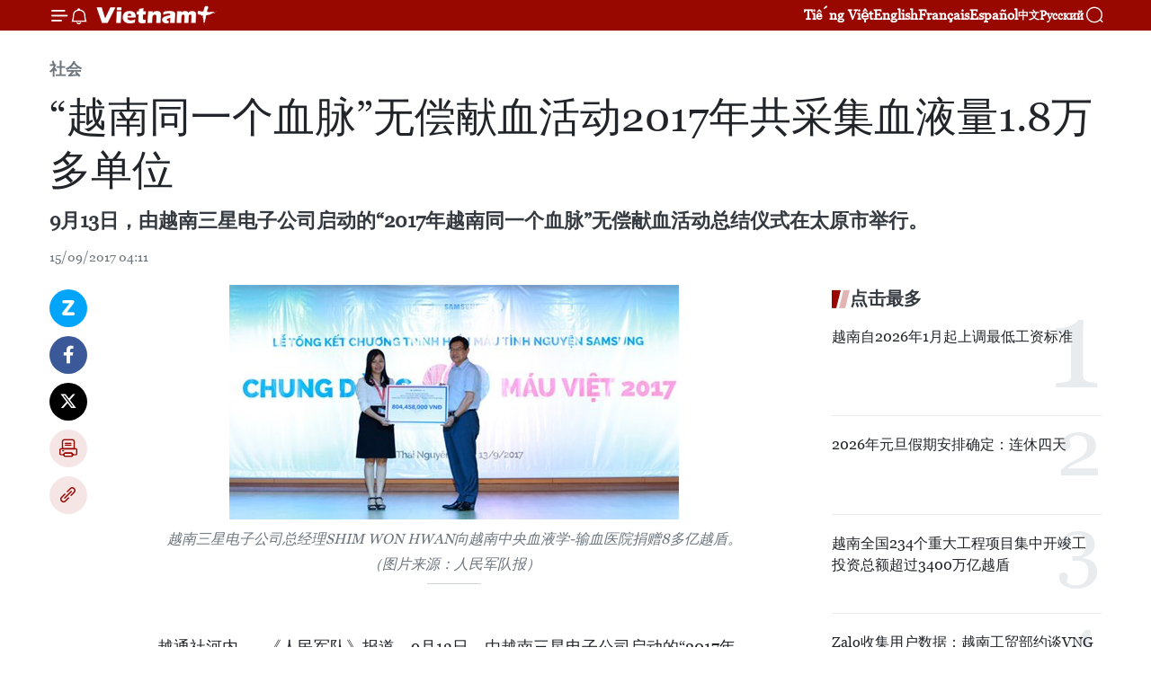

--- FILE ---
content_type: text/html;charset=utf-8
request_url: https://zh.vietnamplus.vn/article-post70284.vnp
body_size: 23735
content:
<!DOCTYPE html> <html lang="zh" class="cn"> <head> <title> “越南同一个血脉”无偿献血活动2017年共采集血液量1.8万多单位 | Vietnam+ (VietnamPlus)</title> <meta name="description" content="9月13日，由越南三星电子公司启动的“2017年越南同一个血脉”无偿献血活动总结仪式在太原市举行。"/> <meta name="keywords" content="三星电子公司,血脉,无偿献血活动,无偿献血"/> <meta name="news_keywords" content="三星电子公司,血脉,无偿献血活动,无偿献血"/> <meta http-equiv="Content-Type" content="text/html; charset=utf-8" /> <meta http-equiv="X-UA-Compatible" content="IE=edge"/> <meta http-equiv="refresh" content="1800" /> <meta name="revisit-after" content="1 days" /> <meta name="viewport" content="width=device-width, initial-scale=1"> <meta http-equiv="content-language" content="vi" /> <meta name="format-detection" content="telephone=no"/> <meta name="format-detection" content="address=no"/> <meta name="apple-mobile-web-app-capable" content="yes"> <meta name="apple-mobile-web-app-status-bar-style" content="black"> <meta name="apple-mobile-web-app-title" content="Vietnam+ (VietnamPlus)"/> <meta name="referrer" content="no-referrer-when-downgrade"/> <link rel="shortcut icon" href="https://media.vietnamplus.vn/assets/web/styles/img/favicon.ico" type="image/x-icon" /> <link rel="preconnect" href="https://media.vietnamplus.vn"/> <link rel="dns-prefetch" href="https://media.vietnamplus.vn"/> <link rel="preconnect" href="//www.google-analytics.com" /> <link rel="preconnect" href="//www.googletagmanager.com" /> <link rel="preconnect" href="//stc.za.zaloapp.com" /> <link rel="preconnect" href="//fonts.googleapis.com" /> <link rel="preconnect" href="//pagead2.googlesyndication.com"/> <link rel="preconnect" href="//tpc.googlesyndication.com"/> <link rel="preconnect" href="//securepubads.g.doubleclick.net"/> <link rel="preconnect" href="//accounts.google.com"/> <link rel="preconnect" href="//adservice.google.com"/> <link rel="preconnect" href="//adservice.google.com.vn"/> <link rel="preconnect" href="//www.googletagservices.com"/> <link rel="preconnect" href="//partner.googleadservices.com"/> <link rel="preconnect" href="//tpc.googlesyndication.com"/> <link rel="preconnect" href="//za.zdn.vn"/> <link rel="preconnect" href="//sp.zalo.me"/> <link rel="preconnect" href="//connect.facebook.net"/> <link rel="preconnect" href="//www.facebook.com"/> <link rel="dns-prefetch" href="//www.google-analytics.com" /> <link rel="dns-prefetch" href="//www.googletagmanager.com" /> <link rel="dns-prefetch" href="//stc.za.zaloapp.com" /> <link rel="dns-prefetch" href="//fonts.googleapis.com" /> <link rel="dns-prefetch" href="//pagead2.googlesyndication.com"/> <link rel="dns-prefetch" href="//tpc.googlesyndication.com"/> <link rel="dns-prefetch" href="//securepubads.g.doubleclick.net"/> <link rel="dns-prefetch" href="//accounts.google.com"/> <link rel="dns-prefetch" href="//adservice.google.com"/> <link rel="dns-prefetch" href="//adservice.google.com.vn"/> <link rel="dns-prefetch" href="//www.googletagservices.com"/> <link rel="dns-prefetch" href="//partner.googleadservices.com"/> <link rel="dns-prefetch" href="//tpc.googlesyndication.com"/> <link rel="dns-prefetch" href="//za.zdn.vn"/> <link rel="dns-prefetch" href="//sp.zalo.me"/> <link rel="dns-prefetch" href="//connect.facebook.net"/> <link rel="dns-prefetch" href="//www.facebook.com"/> <link rel="dns-prefetch" href="//graph.facebook.com"/> <link rel="dns-prefetch" href="//static.xx.fbcdn.net"/> <link rel="dns-prefetch" href="//staticxx.facebook.com"/> <script> var cmsConfig = { domainDesktop: 'https://zh.vietnamplus.vn', domainMobile: 'https://zh.vietnamplus.vn', domainApi: 'https://zh-api.vietnamplus.vn', domainStatic: 'https://media.vietnamplus.vn', domainLog: 'https://zh-log.vietnamplus.vn', googleAnalytics: 'G\-6R6V6RSN83', siteId: 0, pageType: 1, objectId: 70284, adsZone: 366, allowAds: true, adsLazy: true, antiAdblock: true, }; if (window.location.protocol !== 'https:' && window.location.hostname.indexOf('vietnamplus.vn') !== -1) { window.location = 'https://' + window.location.hostname + window.location.pathname + window.location.hash; } var USER_AGENT=window.navigator&&(window.navigator.userAgent||window.navigator.vendor)||window.opera||"",IS_MOBILE=/Android|webOS|iPhone|iPod|BlackBerry|Windows Phone|IEMobile|Mobile Safari|Opera Mini/i.test(USER_AGENT),IS_REDIRECT=!1;function setCookie(e,o,i){var n=new Date,i=(n.setTime(n.getTime()+24*i*60*60*1e3),"expires="+n.toUTCString());document.cookie=e+"="+o+"; "+i+";path=/;"}function getCookie(e){var o=document.cookie.indexOf(e+"="),i=o+e.length+1;return!o&&e!==document.cookie.substring(0,e.length)||-1===o?null:(-1===(e=document.cookie.indexOf(";",i))&&(e=document.cookie.length),unescape(document.cookie.substring(i,e)))}IS_MOBILE&&getCookie("isDesktop")&&(setCookie("isDesktop",1,-1),window.location=window.location.pathname.replace(".amp", ".vnp")+window.location.search,IS_REDIRECT=!0); </script> <script> if(USER_AGENT && USER_AGENT.indexOf("facebot") <= 0 && USER_AGENT.indexOf("facebookexternalhit") <= 0) { var query = ''; var hash = ''; if (window.location.search) query = window.location.search; if (window.location.hash) hash = window.location.hash; var canonicalUrl = 'https://zh.vietnamplus.vn/article-post70284.vnp' + query + hash ; var curUrl = decodeURIComponent(window.location.href); if(!location.port && canonicalUrl.startsWith("http") && curUrl != canonicalUrl){ window.location.replace(canonicalUrl); } } </script> <meta property="fb:pages" content="120834779440" /> <meta property="fb:app_id" content="1960985707489919" /> <meta name="author" content="Vietnam+ (VietnamPlus)" /> <meta name="copyright" content="Copyright © 2026 by Vietnam+ (VietnamPlus)" /> <meta name="RATING" content="GENERAL" /> <meta name="GENERATOR" content="Vietnam+ (VietnamPlus)" /> <meta content="Vietnam+ (VietnamPlus)" itemprop="sourceOrganization" name="source"/> <meta content="news" itemprop="genre" name="medium"/> <meta name="robots" content="noarchive, max-image-preview:large, index, follow" /> <meta name="GOOGLEBOT" content="noarchive, max-image-preview:large, index, follow" /> <link rel="canonical" href="https://zh.vietnamplus.vn/article-post70284.vnp" /> <meta property="og:site_name" content="Vietnam+ (VietnamPlus)"/> <meta property="og:rich_attachment" content="true"/> <meta property="og:type" content="article"/> <meta property="og:url" content="https://zh.vietnamplus.vn/article-post70284.vnp"/> <meta property="og:image" content="https://mediazh.vietnamplus.vn/images/d64b6dba57756e92a2c312b3d69010b7090cc516ccabf2196fbe1403c093075c1d2338482f5dc0baf98cd2ff694a83e1ffde09edae4412d860da00673a8d344a/_6.jpg.webp"/> <meta property="og:image:width" content="1200"/> <meta property="og:image:height" content="630"/> <meta property="og:title" content=" “越南同一个血脉”无偿献血活动2017年共采集血液量1.8万多单位"/> <meta property="og:description" content="9月13日，由越南三星电子公司启动的“2017年越南同一个血脉”无偿献血活动总结仪式在太原市举行。"/> <meta name="twitter:card" value="summary"/> <meta name="twitter:url" content="https://zh.vietnamplus.vn/article-post70284.vnp"/> <meta name="twitter:title" content=" “越南同一个血脉”无偿献血活动2017年共采集血液量1.8万多单位"/> <meta name="twitter:description" content="9月13日，由越南三星电子公司启动的“2017年越南同一个血脉”无偿献血活动总结仪式在太原市举行。"/> <meta name="twitter:image" content="https://mediazh.vietnamplus.vn/images/d64b6dba57756e92a2c312b3d69010b7090cc516ccabf2196fbe1403c093075c1d2338482f5dc0baf98cd2ff694a83e1ffde09edae4412d860da00673a8d344a/_6.jpg.webp"/> <meta name="twitter:site" content="@Vietnam+ (VietnamPlus)"/> <meta name="twitter:creator" content="@Vietnam+ (VietnamPlus)"/> <meta property="article:publisher" content="https://www.facebook.com/VietnamPlus" /> <meta property="article:tag" content="三星电子公司,血脉,无偿献血活动,无偿献血"/> <meta property="article:section" content="社会" /> <meta property="article:published_time" content="2017-09-15T11:11:00+0700"/> <meta property="article:modified_time" content="2017-09-15T11:41:41+0700"/> <script type="application/ld+json"> { "@context": "http://schema.org", "@type": "Organization", "name": "Vietnam+ (VietnamPlus)", "url": "https://zh.vietnamplus.vn", "logo": "https://media.vietnamplus.vn/assets/web/styles/img/logo.png", "foundingDate": "2008", "founders": [ { "@type": "Person", "name": "Thông tấn xã Việt Nam (TTXVN)" } ], "address": [ { "@type": "PostalAddress", "streetAddress": "Số 05 Lý Thường Kiệt - Hà Nội - Việt Nam", "addressLocality": "Hà Nội City", "addressRegion": "Northeast", "postalCode": "100000", "addressCountry": "VNM" } ], "contactPoint": [ { "@type": "ContactPoint", "telephone": "+84-243-941-1349", "contactType": "customer service" }, { "@type": "ContactPoint", "telephone": "+84-243-941-1348", "contactType": "customer service" } ], "sameAs": [ "https://www.facebook.com/VietnamPlus", "https://www.tiktok.com/@vietnamplus", "https://twitter.com/vietnamplus", "https://www.youtube.com/c/BaoVietnamPlus" ] } </script> <script type="application/ld+json"> { "@context" : "https://schema.org", "@type" : "WebSite", "name": "Vietnam+ (VietnamPlus)", "url": "https://zh.vietnamplus.vn", "alternateName" : "Báo điện tử VIETNAMPLUS, Cơ quan của Thông tấn xã Việt Nam (TTXVN)", "potentialAction": { "@type": "SearchAction", "target": { "@type": "EntryPoint", "urlTemplate": "https://zh.vietnamplus.vn/search/?q={search_term_string}" }, "query-input": "required name=search_term_string" } } </script> <script type="application/ld+json"> { "@context":"http://schema.org", "@type":"BreadcrumbList", "itemListElement":[ { "@type":"ListItem", "position":1, "item":{ "@id":"https://zh.vietnamplus.vn/social/", "name":"社会" } } ] } </script> <script type="application/ld+json"> { "@context": "http://schema.org", "@type": "NewsArticle", "mainEntityOfPage":{ "@type":"WebPage", "@id":"https://zh.vietnamplus.vn/article-post70284.vnp" }, "headline": "“越南同一个血脉”无偿献血活动2017年共采集血液量1.8万多单位", "description": "9月13日，由越南三星电子公司启动的“2017年越南同一个血脉”无偿献血活动总结仪式在太原市举行。", "image": { "@type": "ImageObject", "url": "https://mediazh.vietnamplus.vn/images/d64b6dba57756e92a2c312b3d69010b7090cc516ccabf2196fbe1403c093075c1d2338482f5dc0baf98cd2ff694a83e1ffde09edae4412d860da00673a8d344a/_6.jpg.webp", "width" : 1200, "height" : 675 }, "datePublished": "2017-09-15T11:11:00+0700", "dateModified": "2017-09-15T11:41:41+0700", "author": { "@type": "Person", "name": "" }, "publisher": { "@type": "Organization", "name": "Vietnam+ (VietnamPlus)", "logo": { "@type": "ImageObject", "url": "https://media.vietnamplus.vn/assets/web/styles/img/logo.png" } } } </script> <link rel="preload" href="https://media.vietnamplus.vn/assets/web/styles/css/main.min-1.0.14.css" as="style"> <link rel="preload" href="https://media.vietnamplus.vn/assets/web/js/main.min-1.0.33.js" as="script"> <link rel="preload" href="https://media.vietnamplus.vn/assets/web/js/detail.min-1.0.15.js" as="script"> <link rel="preload" href="https://common.mcms.one/assets/styles/css/vietnamplus-1.0.0.css" as="style"> <link rel="stylesheet" href="https://common.mcms.one/assets/styles/css/vietnamplus-1.0.0.css"> <link id="cms-style" rel="stylesheet" href="https://media.vietnamplus.vn/assets/web/styles/css/main.min-1.0.14.css"> <script type="text/javascript"> var _metaOgUrl = 'https://zh.vietnamplus.vn/article-post70284.vnp'; var page_title = document.title; var tracked_url = window.location.pathname + window.location.search + window.location.hash; var cate_path = 'social'; if (cate_path.length > 0) { tracked_url = "/" + cate_path + tracked_url; } </script> <script async="" src="https://www.googletagmanager.com/gtag/js?id=G-6R6V6RSN83"></script> <script> window.dataLayer = window.dataLayer || []; function gtag(){dataLayer.push(arguments);} gtag('js', new Date()); gtag('config', 'G-6R6V6RSN83', {page_path: tracked_url}); </script> <script>window.dataLayer = window.dataLayer || [];dataLayer.push({'pageCategory': '/social'});</script> <script> window.dataLayer = window.dataLayer || []; dataLayer.push({ 'event': 'Pageview', 'articleId': '70284', 'articleTitle': ' “越南同一个血脉”无偿献血活动2017年共采集血液量1.8万多单位', 'articleCategory': '社会', 'articleAlowAds': true, 'articleType': 'detail', 'articleTags': '三星电子公司,血脉,无偿献血活动,无偿献血', 'articlePublishDate': '2017-09-15T11:11:00+0700', 'articleThumbnail': 'https://mediazh.vietnamplus.vn/images/d64b6dba57756e92a2c312b3d69010b7090cc516ccabf2196fbe1403c093075c1d2338482f5dc0baf98cd2ff694a83e1ffde09edae4412d860da00673a8d344a/_6.jpg.webp', 'articleShortUrl': 'https://zh.vietnamplus.vn/article-post70284.vnp', 'articleFullUrl': 'https://zh.vietnamplus.vn/article-post70284.vnp', }); </script> <script type='text/javascript'> gtag('event', 'article_page',{ 'articleId': '70284', 'articleTitle': ' “越南同一个血脉”无偿献血活动2017年共采集血液量1.8万多单位', 'articleCategory': '社会', 'articleAlowAds': true, 'articleType': 'detail', 'articleTags': '三星电子公司,血脉,无偿献血活动,无偿献血', 'articlePublishDate': '2017-09-15T11:11:00+0700', 'articleThumbnail': 'https://mediazh.vietnamplus.vn/images/d64b6dba57756e92a2c312b3d69010b7090cc516ccabf2196fbe1403c093075c1d2338482f5dc0baf98cd2ff694a83e1ffde09edae4412d860da00673a8d344a/_6.jpg.webp', 'articleShortUrl': 'https://zh.vietnamplus.vn/article-post70284.vnp', 'articleFullUrl': 'https://zh.vietnamplus.vn/article-post70284.vnp', }); </script> <script>(function(w,d,s,l,i){w[l]=w[l]||[];w[l].push({'gtm.start': new Date().getTime(),event:'gtm.js'});var f=d.getElementsByTagName(s)[0], j=d.createElement(s),dl=l!='dataLayer'?'&l='+l:'';j.async=true;j.src= 'https://www.googletagmanager.com/gtm.js?id='+i+dl;f.parentNode.insertBefore(j,f); })(window,document,'script','dataLayer','GTM-5WM58F3N');</script> <script type="text/javascript"> !function(){"use strict";function e(e){var t=!(arguments.length>1&&void 0!==arguments[1])||arguments[1],c=document.createElement("script");c.src=e,t?c.type="module":(c.async=!0,c.type="text/javascript",c.setAttribute("nomodule",""));var n=document.getElementsByTagName("script")[0];n.parentNode.insertBefore(c,n)}!function(t,c){!function(t,c,n){var a,o,r;n.accountId=c,null!==(a=t.marfeel)&&void 0!==a||(t.marfeel={}),null!==(o=(r=t.marfeel).cmd)&&void 0!==o||(r.cmd=[]),t.marfeel.config=n;var i="https://sdk.mrf.io/statics";e("".concat(i,"/marfeel-sdk.js?id=").concat(c),!0),e("".concat(i,"/marfeel-sdk.es5.js?id=").concat(c),!1)}(t,c,arguments.length>2&&void 0!==arguments[2]?arguments[2]:{})}(window,2272,{} )}(); </script> <script async src="https://sp.zalo.me/plugins/sdk.js"></script> </head> <body class="detail-page"> <div id="sdaWeb_SdaMasthead" class="rennab rennab-top" data-platform="1" data-position="Web_SdaMasthead"> </div> <header class=" site-header"> <div class="sticky"> <div class="container"> <i class="ic-menu"></i> <i class="ic-bell"></i> <div id="header-news" class="pick-news hidden" data-source="header-latest-news"></div> <a class="small-logo" href="/" title="Vietnam+ (VietnamPlus)">Vietnam+ (VietnamPlus)</a> <ul class="menu"> <li> <a href="https://www.vietnamplus.vn" title="Tiếng Việt" target="_blank">Tiếng Việt</a> </li> <li> <a href="https://en.vietnamplus.vn" title="English" target="_blank" rel="nofollow">English</a> </li> <li> <a href="https://fr.vietnamplus.vn" title="Français" target="_blank" rel="nofollow">Français</a> </li> <li> <a href="https://es.vietnamplus.vn" title="Español" target="_blank" rel="nofollow">Español</a> </li> <li> <a href="https://zh.vietnamplus.vn" title="中文" target="_blank" rel="nofollow">中文</a> </li> <li> <a href="https://ru.vietnamplus.vn" title="Русский" target="_blank" rel="nofollow">Русский</a> </li> </ul> <div class="search-wrapper"> <i class="ic-search"></i> <input type="text" class="search txtsearch" placeholder="关键词"> </div> </div> </div> </header> <div class="site-body"> <div id="sdaWeb_SdaBackground" class="rennab " data-platform="1" data-position="Web_SdaBackground"> </div> <div class="container"> <div class="breadcrumb breadcrumb-detail"> <h2 class="main"> <a href="https://zh.vietnamplus.vn/social/" title="社会" class="active">社会</a> </h2> </div> <div id="sdaWeb_SdaTop" class="rennab " data-platform="1" data-position="Web_SdaTop"> </div> <div class="article"> <h1 class="article__title cms-title "> “越南同一个血脉”无偿献血活动2017年共采集血液量1.8万多单位 </h1> <div class="article__sapo cms-desc"> 9月13日，由越南三星电子公司启动的“2017年越南同一个血脉”无偿献血活动总结仪式在太原市举行。 </div> <div id="sdaWeb_SdaArticleAfterSapo" class="rennab " data-platform="1" data-position="Web_SdaArticleAfterSapo"> </div> <div class="article__meta"> <time class="time" datetime="2017-09-15T11:11:00+0700" data-time="1505448660" data-friendly="false">2017年09月15日星期五 11:11</time> <meta class="cms-date" itemprop="datePublished" content="2017-09-15T11:11:00+0700"> </div> <div class="col"> <div class="main-col content-col"> <div class="article__body zce-content-body cms-body" itemprop="articleBody"> <div class="social-pin sticky article__social"> <a href="javascript:void(0);" class="zl zalo-share-button" title="Zalo" data-href="https://zh.vietnamplus.vn/article-post70284.vnp" data-oaid="4486284411240520426" data-layout="1" data-color="blue" data-customize="true">Zalo</a> <a href="javascript:void(0);" class="item fb" data-href="https://zh.vietnamplus.vn/article-post70284.vnp" data-rel="facebook" title="Facebook">Facebook</a> <a href="javascript:void(0);" class="item tw" data-href="https://zh.vietnamplus.vn/article-post70284.vnp" data-rel="twitter" title="Twitter">Twitter</a> <a href="javascript:void(0);" class="bookmark sendbookmark hidden" onclick="ME.sendBookmark(this, 70284);" data-id="70284" title="收藏">收藏</a> <a href="javascript:void(0);" class="print sendprint" title="Print" data-href="/print-70284.html">打印</a> <a href="javascript:void(0);" class="item link" data-href="https://zh.vietnamplus.vn/article-post70284.vnp" data-rel="copy" title="Copy link">Copy link</a> </div> <div class="ExternalClass28DF24CA2E8A4389AB9CA4EE42BC664D"> <div class="article-photo"> <a href="/Uploaded_ZH/sxtt/2017_09_15/_6.jpg" rel="nofollow" target="_blank"><img alt=" “越南同一个血脉”无偿献血活动2017年共采集血液量1.8万多单位 ảnh 1" src="[data-uri]" class="lazyload cms-photo" data-large-src="https://mediazh.vietnamplus.vn/images/0270f1f1e01d9af365452aa5421fef27034ad7f0e6daec86adc21db26de9698c60c9b765329db69309a4983bf0fe74dc/_6.jpg" data-src="https://mediazh.vietnamplus.vn/images/96ffd5bee16f5c3e10e13684daa7101a7a009ee56398243a0ede45678dc36695b7cd44dbbdcf569c2787d7fab8647ea2/_6.jpg" title=" “越南同一个血脉”无偿献血活动2017年共采集血液量1.8万多单位 ảnh 1"></a><span>越南三星电子公司总经理SHIM WON HWAN向越南中央血液学-输血医院捐赠8多亿越盾。（图片来源：人民军队报）</span> </div> <br> <br> 越通社河内​——《人民军队》报道，9月13日，由越南三星电子公司启动的“2017年越南同一个血脉”无偿献血活动总结仪式在太原市举行。 <br> <br> 据悉，越南三星电子公司从2017年6月至8月在本公司直属的7个工厂和其他单位举行的“2017年越南同一个血脉”无偿献血活动已吸引该公司的21.741名领导和人员参加，共采集血液量1.8万多单位。 <br> <br><a href="http://zh.vietnamplus.vn/%E9%9F%A9%E5%9B%BD%E6%98%AF%E8%B6%8A%E5%8D%97%E6%9C%80%E5%A4%A7%E7%9A%84%E6%8A%95%E8%B5%84%E5%95%86/69644.vnp" class="cms-relate"><strong>【韩国是越南最大的投资商】</strong></a> <p>总结仪式上，越南三星电子公司代表已向北宁省与太原省的红十字会捐赠8多亿越盾以帮助该会各活动，同时向越南中央血液学-输血医院捐赠8多亿越盾以援助要接受造血干细胞移植的病人。（越通社-VNA）</p>
</div> <div class="article__source"> <div class="source"> <span class="name">越通社</span> </div> </div> <div id="sdaWeb_SdaArticleAfterBody" class="rennab " data-platform="1" data-position="Web_SdaArticleAfterBody"> </div> </div> <div class="article__tag"> <a class="active" href="https://zh.vietnamplus.vn/tag.vnp?q=三星电子公司" title="三星电子公司">#三星电子公司</a> <a class="active" href="https://zh.vietnamplus.vn/tag.vnp?q=血脉" title="血脉">#血脉</a> <a class="" href="https://zh.vietnamplus.vn/tag/-5-tag22774.vnp" title="无偿献血活动">#无偿献血活动</a> <a class="" href="https://zh.vietnamplus.vn/tag/无偿献血-tag4662.vnp" title="无偿献血">#无偿献血</a> </div> <div id="sdaWeb_SdaArticleAfterTag" class="rennab " data-platform="1" data-position="Web_SdaArticleAfterTag"> </div> <div class="wrap-social"> <div class="social-pin article__social"> <a href="javascript:void(0);" class="zl zalo-share-button" title="Zalo" data-href="https://zh.vietnamplus.vn/article-post70284.vnp" data-oaid="4486284411240520426" data-layout="1" data-color="blue" data-customize="true">Zalo</a> <a href="javascript:void(0);" class="item fb" data-href="https://zh.vietnamplus.vn/article-post70284.vnp" data-rel="facebook" title="Facebook">Facebook</a> <a href="javascript:void(0);" class="item tw" data-href="https://zh.vietnamplus.vn/article-post70284.vnp" data-rel="twitter" title="Twitter">Twitter</a> <a href="javascript:void(0);" class="bookmark sendbookmark hidden" onclick="ME.sendBookmark(this, 70284);" data-id="70284" title="收藏">收藏</a> <a href="javascript:void(0);" class="print sendprint" title="Print" data-href="/print-70284.html">打印</a> <a href="javascript:void(0);" class="item link" data-href="https://zh.vietnamplus.vn/article-post70284.vnp" data-rel="copy" title="Copy link">Copy link</a> </div> <a href="https://news.google.com/publications/CAAqBwgKMN-18wowlLWFAw?hl=vi&gl=VN&ceid=VN%3Avi" class="google-news" target="_blank" title="Google News">关注 VietnamPlus</a> </div> <div id="sdaWeb_SdaArticleAfterBody1" class="rennab " data-platform="1" data-position="Web_SdaArticleAfterBody1"> </div> <div id="sdaWeb_SdaArticleAfterBody2" class="rennab " data-platform="1" data-position="Web_SdaArticleAfterBody2"> </div> <div class="box-related-news"> <h3 class="box-heading"> <span class="title">相关新闻</span> </h3> <div class="box-content" data-source="related-news"> <article class="story"> <figure class="story__thumb"> <a class="cms-link" href="https://zh.vietnamplus.vn/article-post67801.vnp" title="韩国创业扶助中心或将在胡志明市成立"> <img class="lazyload" src="[data-uri]" data-src="https://mediazh.vietnamplus.vn/images/6a207130380a6995adc232b70938d3a7bc98bbf5cc86d69765a52adf3e2e84a73c31c25f5162b221f168a2f48f99c8c96088d2cb28356d19c6af834d7b6e746b/_4.jpg.webp" data-srcset="https://mediazh.vietnamplus.vn/images/6a207130380a6995adc232b70938d3a7bc98bbf5cc86d69765a52adf3e2e84a73c31c25f5162b221f168a2f48f99c8c96088d2cb28356d19c6af834d7b6e746b/_4.jpg.webp 1x, https://mediazh.vietnamplus.vn/images/c0b508db472e6bb0e68a748ea188e068bc98bbf5cc86d69765a52adf3e2e84a73c31c25f5162b221f168a2f48f99c8c96088d2cb28356d19c6af834d7b6e746b/_4.jpg.webp 2x" alt="胡志明市市委书记阮善仁与韩国仁川市人民大会主席Jegal Won Young。"> <noscript><img src="https://mediazh.vietnamplus.vn/images/6a207130380a6995adc232b70938d3a7bc98bbf5cc86d69765a52adf3e2e84a73c31c25f5162b221f168a2f48f99c8c96088d2cb28356d19c6af834d7b6e746b/_4.jpg.webp" srcset="https://mediazh.vietnamplus.vn/images/6a207130380a6995adc232b70938d3a7bc98bbf5cc86d69765a52adf3e2e84a73c31c25f5162b221f168a2f48f99c8c96088d2cb28356d19c6af834d7b6e746b/_4.jpg.webp 1x, https://mediazh.vietnamplus.vn/images/c0b508db472e6bb0e68a748ea188e068bc98bbf5cc86d69765a52adf3e2e84a73c31c25f5162b221f168a2f48f99c8c96088d2cb28356d19c6af834d7b6e746b/_4.jpg.webp 2x" alt="胡志明市市委书记阮善仁与韩国仁川市人民大会主席Jegal Won Young。" class="image-fallback"></noscript> </a> </figure> <h2 class="story__heading" data-tracking="67801"> <a class=" cms-link" href="https://zh.vietnamplus.vn/article-post67801.vnp" title="韩国创业扶助中心或将在胡志明市成立"> 韩国创业扶助中心或将在胡志明市成立 </a> </h2> <time class="time" datetime="2017-07-19T10:51:00+0700" data-time="1500436260"> 19/07/2017 10:51 </time> <div class="story__summary story__shorten"> 越共中央政治局委员、胡志明市市委书记阮善仁7月18日下午会见韩国仁川市人民大会主席Jegal Won Young。 </div> </article> <article class="story"> <figure class="story__thumb"> <a class="cms-link" href="https://zh.vietnamplus.vn/article-post69606.vnp" title="越南招商引资的新方向"> <img class="lazyload" src="[data-uri]" data-src="https://mediazh.vietnamplus.vn/images/6a207130380a6995adc232b70938d3a7bc98bbf5cc86d69765a52adf3e2e84a72e60710daaae11ad709d625ea1816e6e99de749ead7742f635b208784926c760c10227f03077a4fece836a6638196d78e5dda25bf0369befcda5ca44bb39fc4b/df1831e7d91c3848eabcf1e468cafcbe.jpg.webp" data-srcset="https://mediazh.vietnamplus.vn/images/6a207130380a6995adc232b70938d3a7bc98bbf5cc86d69765a52adf3e2e84a72e60710daaae11ad709d625ea1816e6e99de749ead7742f635b208784926c760c10227f03077a4fece836a6638196d78e5dda25bf0369befcda5ca44bb39fc4b/df1831e7d91c3848eabcf1e468cafcbe.jpg.webp 1x, https://mediazh.vietnamplus.vn/images/c0b508db472e6bb0e68a748ea188e068bc98bbf5cc86d69765a52adf3e2e84a72e60710daaae11ad709d625ea1816e6e99de749ead7742f635b208784926c760c10227f03077a4fece836a6638196d78e5dda25bf0369befcda5ca44bb39fc4b/df1831e7d91c3848eabcf1e468cafcbe.jpg.webp 2x" alt="2016年越南实际到位外资达158亿美元，创历史新高。"> <noscript><img src="https://mediazh.vietnamplus.vn/images/6a207130380a6995adc232b70938d3a7bc98bbf5cc86d69765a52adf3e2e84a72e60710daaae11ad709d625ea1816e6e99de749ead7742f635b208784926c760c10227f03077a4fece836a6638196d78e5dda25bf0369befcda5ca44bb39fc4b/df1831e7d91c3848eabcf1e468cafcbe.jpg.webp" srcset="https://mediazh.vietnamplus.vn/images/6a207130380a6995adc232b70938d3a7bc98bbf5cc86d69765a52adf3e2e84a72e60710daaae11ad709d625ea1816e6e99de749ead7742f635b208784926c760c10227f03077a4fece836a6638196d78e5dda25bf0369befcda5ca44bb39fc4b/df1831e7d91c3848eabcf1e468cafcbe.jpg.webp 1x, https://mediazh.vietnamplus.vn/images/c0b508db472e6bb0e68a748ea188e068bc98bbf5cc86d69765a52adf3e2e84a72e60710daaae11ad709d625ea1816e6e99de749ead7742f635b208784926c760c10227f03077a4fece836a6638196d78e5dda25bf0369befcda5ca44bb39fc4b/df1831e7d91c3848eabcf1e468cafcbe.jpg.webp 2x" alt="2016年越南实际到位外资达158亿美元，创历史新高。" class="image-fallback"></noscript> </a> </figure> <h2 class="story__heading" data-tracking="69606"> <a class=" cms-link" href="https://zh.vietnamplus.vn/article-post69606.vnp" title="越南招商引资的新方向"> 越南招商引资的新方向 </a> </h2> <time class="time" datetime="2017-08-29T13:05:00+0700" data-time="1503986700"> 29/08/2017 13:05 </time> <div class="story__summary story__shorten"> 今年前7个月，越南实际到位外资达90多亿美元，同比增长5.8%以上。 </div> </article> <article class="story"> <figure class="story__thumb"> <a class="cms-link" href="https://zh.vietnamplus.vn/article-post69644.vnp" title="韩国是越南最大的投资商"> <img class="lazyload" src="[data-uri]" data-src="https://mediazh.vietnamplus.vn/images/6a207130380a6995adc232b70938d3a7bc98bbf5cc86d69765a52adf3e2e84a732efe24f60165fd2623791a47be6356dffde09edae4412d860da00673a8d344a/han_quoc.jpg.webp" data-srcset="https://mediazh.vietnamplus.vn/images/6a207130380a6995adc232b70938d3a7bc98bbf5cc86d69765a52adf3e2e84a732efe24f60165fd2623791a47be6356dffde09edae4412d860da00673a8d344a/han_quoc.jpg.webp 1x, https://mediazh.vietnamplus.vn/images/c0b508db472e6bb0e68a748ea188e068bc98bbf5cc86d69765a52adf3e2e84a732efe24f60165fd2623791a47be6356dffde09edae4412d860da00673a8d344a/han_quoc.jpg.webp 2x" alt="附图。"> <noscript><img src="https://mediazh.vietnamplus.vn/images/6a207130380a6995adc232b70938d3a7bc98bbf5cc86d69765a52adf3e2e84a732efe24f60165fd2623791a47be6356dffde09edae4412d860da00673a8d344a/han_quoc.jpg.webp" srcset="https://mediazh.vietnamplus.vn/images/6a207130380a6995adc232b70938d3a7bc98bbf5cc86d69765a52adf3e2e84a732efe24f60165fd2623791a47be6356dffde09edae4412d860da00673a8d344a/han_quoc.jpg.webp 1x, https://mediazh.vietnamplus.vn/images/c0b508db472e6bb0e68a748ea188e068bc98bbf5cc86d69765a52adf3e2e84a732efe24f60165fd2623791a47be6356dffde09edae4412d860da00673a8d344a/han_quoc.jpg.webp 2x" alt="附图。" class="image-fallback"></noscript> </a> </figure> <h2 class="story__heading" data-tracking="69644"> <a class=" cms-link" href="https://zh.vietnamplus.vn/article-post69644.vnp" title="韩国是越南最大的投资商"> 韩国是越南最大的投资商 </a> </h2> <time class="time" datetime="2017-08-30T09:40:00+0700" data-time="1504060800"> 30/08/2017 09:40 </time> <div class="story__summary story__shorten"> 据越南韩国商会透露，46.1%的韩国企业表示未来将继续加大对越南的投资力度。此外，71%的韩国企业对越南的经营管理活动表示满意。 </div> </article> <article class="story"> <figure class="story__thumb"> <a class="cms-link" href="https://zh.vietnamplus.vn/article-post70233.vnp" title="2017年供应商大会吸引近100家外资企业参加"> <img class="lazyload" src="[data-uri]" data-src="https://mediazh.vietnamplus.vn/images/6a207130380a6995adc232b70938d3a7bc98bbf5cc86d69765a52adf3e2e84a7b0bfd304f00866f6d7cf64c0f58794389a1418355a2b3f7bdbb6d4468e12f5c7/871.jpg.webp" data-srcset="https://mediazh.vietnamplus.vn/images/6a207130380a6995adc232b70938d3a7bc98bbf5cc86d69765a52adf3e2e84a7b0bfd304f00866f6d7cf64c0f58794389a1418355a2b3f7bdbb6d4468e12f5c7/871.jpg.webp 1x, https://mediazh.vietnamplus.vn/images/c0b508db472e6bb0e68a748ea188e068bc98bbf5cc86d69765a52adf3e2e84a7b0bfd304f00866f6d7cf64c0f58794389a1418355a2b3f7bdbb6d4468e12f5c7/871.jpg.webp 2x" alt="2015年供应商大会。"> <noscript><img src="https://mediazh.vietnamplus.vn/images/6a207130380a6995adc232b70938d3a7bc98bbf5cc86d69765a52adf3e2e84a7b0bfd304f00866f6d7cf64c0f58794389a1418355a2b3f7bdbb6d4468e12f5c7/871.jpg.webp" srcset="https://mediazh.vietnamplus.vn/images/6a207130380a6995adc232b70938d3a7bc98bbf5cc86d69765a52adf3e2e84a7b0bfd304f00866f6d7cf64c0f58794389a1418355a2b3f7bdbb6d4468e12f5c7/871.jpg.webp 1x, https://mediazh.vietnamplus.vn/images/c0b508db472e6bb0e68a748ea188e068bc98bbf5cc86d69765a52adf3e2e84a7b0bfd304f00866f6d7cf64c0f58794389a1418355a2b3f7bdbb6d4468e12f5c7/871.jpg.webp 2x" alt="2015年供应商大会。" class="image-fallback"></noscript> </a> </figure> <h2 class="story__heading" data-tracking="70233"> <a class=" cms-link" href="https://zh.vietnamplus.vn/article-post70233.vnp" title="2017年供应商大会吸引近100家外资企业参加"> 2017年供应商大会吸引近100家外资企业参加 </a> </h2> <time class="time" datetime="2017-09-14T11:33:00+0700" data-time="1505363580"> 14/09/2017 11:33 </time> <div class="story__summary story__shorten"> 由美国贸易协会越南代表处9月13日下午在胡志明市举行的2017年供应商大会吸引近100家生产型外资企业和众多越南供应商共同参加。 </div> </article> </div> </div> <div id="sdaWeb_SdaArticleAfterRelated" class="rennab " data-platform="1" data-position="Web_SdaArticleAfterRelated"> </div> <div class="timeline secondary"> <h3 class="box-heading"> <a href="https://zh.vietnamplus.vn/social/" title="社会" class="title"> 更多 </a> </h3> <div class="box-content content-list" data-source="recommendation-366"> <article class="story" data-id="255265"> <figure class="story__thumb"> <a class="cms-link" href="https://zh.vietnamplus.vn/article-post255265.vnp" title="越共十四大：河内市医疗卫生机构全面出动 做好应对各类突发情况的准备"> <img class="lazyload" src="[data-uri]" data-src="https://mediazh.vietnamplus.vn/images/[base64]/vna-potal-dai-hoi-xiv-cua-dang-nganh-y-te-ha-noi-ra-quan-san-sang-dap-ung-cac-tinh-huong-8534853.jpg.webp" data-srcset="https://mediazh.vietnamplus.vn/images/[base64]/vna-potal-dai-hoi-xiv-cua-dang-nganh-y-te-ha-noi-ra-quan-san-sang-dap-ung-cac-tinh-huong-8534853.jpg.webp 1x, https://mediazh.vietnamplus.vn/images/[base64]/vna-potal-dai-hoi-xiv-cua-dang-nganh-y-te-ha-noi-ra-quan-san-sang-dap-ung-cac-tinh-huong-8534853.jpg.webp 2x" alt="河内市卫生局局长阮仲面检查服务大会的医疗设备。图自越通社"> <noscript><img src="https://mediazh.vietnamplus.vn/images/[base64]/vna-potal-dai-hoi-xiv-cua-dang-nganh-y-te-ha-noi-ra-quan-san-sang-dap-ung-cac-tinh-huong-8534853.jpg.webp" srcset="https://mediazh.vietnamplus.vn/images/[base64]/vna-potal-dai-hoi-xiv-cua-dang-nganh-y-te-ha-noi-ra-quan-san-sang-dap-ung-cac-tinh-huong-8534853.jpg.webp 1x, https://mediazh.vietnamplus.vn/images/[base64]/vna-potal-dai-hoi-xiv-cua-dang-nganh-y-te-ha-noi-ra-quan-san-sang-dap-ung-cac-tinh-huong-8534853.jpg.webp 2x" alt="河内市卫生局局长阮仲面检查服务大会的医疗设备。图自越通社" class="image-fallback"></noscript> </a> </figure> <h2 class="story__heading" data-tracking="255265"> <a class=" cms-link" href="https://zh.vietnamplus.vn/article-post255265.vnp" title="越共十四大：河内市医疗卫生机构全面出动 做好应对各类突发情况的准备"> 越共十四大：河内市医疗卫生机构全面出动 做好应对各类突发情况的准备 </a> </h2> <time class="time" datetime="2026-01-17T18:12:26+0700" data-time="1768648346"> 17/01/2026 18:12 </time> <div class="story__summary story__shorten"> <p>1月16日，河内市卫生局在河内市疾病控制中心（CDC）举行出征仪式，为越南共产党第十四次全国代表大会的医疗保障工作提供服务。这是一项重要任务，旨在主动部署各项方案，确保大会期间医疗保障、健康护理、疾病防控和紧急医疗救治工作有序、有效地开展。</p> </div> </article> <article class="story" data-id="255252"> <figure class="story__thumb"> <a class="cms-link" href="https://zh.vietnamplus.vn/article-post255252.vnp" title="越共十四大：人力资源的突破口——可持续发展的坚实基础"> <img class="lazyload" src="[data-uri]" data-src="https://mediazh.vietnamplus.vn/images/a1ac926228b315f11a89d21ccee5119722eb54514e9d1c73422484433df9d5cd0f9be5025927afea53f892907c76f80963390e720873bf10771e42fdc61f3c13/nhan-luc-chat-luong-cao.jpg.webp" data-srcset="https://mediazh.vietnamplus.vn/images/a1ac926228b315f11a89d21ccee5119722eb54514e9d1c73422484433df9d5cd0f9be5025927afea53f892907c76f80963390e720873bf10771e42fdc61f3c13/nhan-luc-chat-luong-cao.jpg.webp 1x, https://mediazh.vietnamplus.vn/images/540fb9ae416927b01b7a6315486bb2db22eb54514e9d1c73422484433df9d5cd0f9be5025927afea53f892907c76f80963390e720873bf10771e42fdc61f3c13/nhan-luc-chat-luong-cao.jpg.webp 2x" alt="人力资源，特别是高素质人力资源，被越共十三大确定为国家三大战略突破之一。图自越通社"> <noscript><img src="https://mediazh.vietnamplus.vn/images/a1ac926228b315f11a89d21ccee5119722eb54514e9d1c73422484433df9d5cd0f9be5025927afea53f892907c76f80963390e720873bf10771e42fdc61f3c13/nhan-luc-chat-luong-cao.jpg.webp" srcset="https://mediazh.vietnamplus.vn/images/a1ac926228b315f11a89d21ccee5119722eb54514e9d1c73422484433df9d5cd0f9be5025927afea53f892907c76f80963390e720873bf10771e42fdc61f3c13/nhan-luc-chat-luong-cao.jpg.webp 1x, https://mediazh.vietnamplus.vn/images/540fb9ae416927b01b7a6315486bb2db22eb54514e9d1c73422484433df9d5cd0f9be5025927afea53f892907c76f80963390e720873bf10771e42fdc61f3c13/nhan-luc-chat-luong-cao.jpg.webp 2x" alt="人力资源，特别是高素质人力资源，被越共十三大确定为国家三大战略突破之一。图自越通社" class="image-fallback"></noscript> </a> </figure> <h2 class="story__heading" data-tracking="255252"> <a class=" cms-link" href="https://zh.vietnamplus.vn/article-post255252.vnp" title="越共十四大：人力资源的突破口——可持续发展的坚实基础"> 越共十四大：人力资源的突破口——可持续发展的坚实基础 </a> </h2> <time class="time" datetime="2026-01-17T14:51:16+0700" data-time="1768636276"> 17/01/2026 14:51 </time> <div class="story__summary story__shorten"> <p>人力资源，特别是高素质人力资源，被越共十三大确定为国家三大战略突破之一。面对复杂多变的国际形势，越南党、国家和政府集中推进以人为核心的发展战略，在人的全面发展、教育培训、科学技术、创新和数字化转型等方面取得显著进展。</p> </div> </article> <article class="story" data-id="255243"> <figure class="story__thumb"> <a class="cms-link" href="https://zh.vietnamplus.vn/article-post255243.vnp" title="越南海军第129海团向长沙特区军民送去温暖"> <img class="lazyload" src="[data-uri]" data-src="https://mediazh.vietnamplus.vn/images/[base64]/vna-potal-tpho-chi-minh-chuyen-tau-xuan-mang-qua-tet-den-dac-khu-truong-sa-8534919.jpg.webp" data-srcset="https://mediazh.vietnamplus.vn/images/[base64]/vna-potal-tpho-chi-minh-chuyen-tau-xuan-mang-qua-tet-den-dac-khu-truong-sa-8534919.jpg.webp 1x, https://mediazh.vietnamplus.vn/images/[base64]/vna-potal-tpho-chi-minh-chuyen-tau-xuan-mang-qua-tet-den-dac-khu-truong-sa-8534919.jpg.webp 2x" alt="工作代表团启程前往长沙特别区走访慰问并赠送礼物。图自越通社"> <noscript><img src="https://mediazh.vietnamplus.vn/images/[base64]/vna-potal-tpho-chi-minh-chuyen-tau-xuan-mang-qua-tet-den-dac-khu-truong-sa-8534919.jpg.webp" srcset="https://mediazh.vietnamplus.vn/images/[base64]/vna-potal-tpho-chi-minh-chuyen-tau-xuan-mang-qua-tet-den-dac-khu-truong-sa-8534919.jpg.webp 1x, https://mediazh.vietnamplus.vn/images/[base64]/vna-potal-tpho-chi-minh-chuyen-tau-xuan-mang-qua-tet-den-dac-khu-truong-sa-8534919.jpg.webp 2x" alt="工作代表团启程前往长沙特别区走访慰问并赠送礼物。图自越通社" class="image-fallback"></noscript> </a> </figure> <h2 class="story__heading" data-tracking="255243"> <a class=" cms-link" href="https://zh.vietnamplus.vn/article-post255243.vnp" title="越南海军第129海团向长沙特区军民送去温暖"> 越南海军第129海团向长沙特区军民送去温暖 </a> </h2> <time class="time" datetime="2026-01-16T22:16:34+0700" data-time="1768576594"> 16/01/2026 22:16 </time> <div class="story__summary story__shorten"> <p>1月16日下午，越南海军军种第129海团在胡志明市福胜坊组织工作代表团前往长沙特区各岛屿，看望慰问并向正在执行任务、生活和工作的干部、战士及当地群众送上春节物资。这是每逢春节来临之际开展的常年活动。</p> </div> </article> <article class="story" data-id="255209"> <figure class="story__thumb"> <a class="cms-link" href="https://zh.vietnamplus.vn/article-post255209.vnp" title="越共十四大：为健康未来绘制战略路线图"> <img class="lazyload" src="[data-uri]" data-src="https://mediazh.vietnamplus.vn/images/114c11e0af5e0a56e0a6008cc6bedb3e68ca13f626886031e7c0d7c52586d004223a2a5191360755b897c9b98eeeec92e5dda25bf0369befcda5ca44bb39fc4b/suc-khoe-2.jpg.webp" data-srcset="https://mediazh.vietnamplus.vn/images/114c11e0af5e0a56e0a6008cc6bedb3e68ca13f626886031e7c0d7c52586d004223a2a5191360755b897c9b98eeeec92e5dda25bf0369befcda5ca44bb39fc4b/suc-khoe-2.jpg.webp 1x, https://mediazh.vietnamplus.vn/images/a4f0c11fa1d98837852af5191533b51b68ca13f626886031e7c0d7c52586d004223a2a5191360755b897c9b98eeeec92e5dda25bf0369befcda5ca44bb39fc4b/suc-khoe-2.jpg.webp 2x" alt="越共十四大：为健康未来绘制战略路线图"> <noscript><img src="https://mediazh.vietnamplus.vn/images/114c11e0af5e0a56e0a6008cc6bedb3e68ca13f626886031e7c0d7c52586d004223a2a5191360755b897c9b98eeeec92e5dda25bf0369befcda5ca44bb39fc4b/suc-khoe-2.jpg.webp" srcset="https://mediazh.vietnamplus.vn/images/114c11e0af5e0a56e0a6008cc6bedb3e68ca13f626886031e7c0d7c52586d004223a2a5191360755b897c9b98eeeec92e5dda25bf0369befcda5ca44bb39fc4b/suc-khoe-2.jpg.webp 1x, https://mediazh.vietnamplus.vn/images/a4f0c11fa1d98837852af5191533b51b68ca13f626886031e7c0d7c52586d004223a2a5191360755b897c9b98eeeec92e5dda25bf0369befcda5ca44bb39fc4b/suc-khoe-2.jpg.webp 2x" alt="越共十四大：为健康未来绘制战略路线图" class="image-fallback"></noscript> </a> </figure> <h2 class="story__heading" data-tracking="255209"> <a class=" cms-link" href="https://zh.vietnamplus.vn/article-post255209.vnp" title="越共十四大：为健康未来绘制战略路线图"> 越共十四大：为健康未来绘制战略路线图 </a> </h2> <time class="time" datetime="2026-01-16T14:47:32+0700" data-time="1768549652"> 16/01/2026 14:47 </time> <div class="story__summary story__shorten"> <p>越南正经历着全球速度最快的人口老龄化进程。这既是发展成就，也给社会保障和医疗带来了前所未有的挑战。据世界卫生组织（WHO）称，为将“老龄化”转变为“健康老龄化”，越南需要一个总体战略，从治疗思维转向预防思维，并构建一个全面的照护生态系统。</p> </div> </article> <article class="story" data-id="255201"> <figure class="story__thumb"> <a class="cms-link" href="https://zh.vietnamplus.vn/article-post255201.vnp" title="春节慰问物资送达DK1海上平台和海上值守舰船"> <img class="lazyload" src="[data-uri]" data-src="https://mediazh.vietnamplus.vn/images/6ca074f0efd2ebae00b1cc4e36427193cd25d27181a2a248b0ef16cbc927080328879790a1405f9d3483e340ccf22c3c809855691508213818d461d698ef1937/nha-gian-150126.jpg.webp" data-srcset="https://mediazh.vietnamplus.vn/images/6ca074f0efd2ebae00b1cc4e36427193cd25d27181a2a248b0ef16cbc927080328879790a1405f9d3483e340ccf22c3c809855691508213818d461d698ef1937/nha-gian-150126.jpg.webp 1x, https://mediazh.vietnamplus.vn/images/f3effa3496b3f263aaf49d27349f2ae3cd25d27181a2a248b0ef16cbc927080328879790a1405f9d3483e340ccf22c3c809855691508213818d461d698ef1937/nha-gian-150126.jpg.webp 2x" alt="官兵们将年货装船 图自越通社 "> <noscript><img src="https://mediazh.vietnamplus.vn/images/6ca074f0efd2ebae00b1cc4e36427193cd25d27181a2a248b0ef16cbc927080328879790a1405f9d3483e340ccf22c3c809855691508213818d461d698ef1937/nha-gian-150126.jpg.webp" srcset="https://mediazh.vietnamplus.vn/images/6ca074f0efd2ebae00b1cc4e36427193cd25d27181a2a248b0ef16cbc927080328879790a1405f9d3483e340ccf22c3c809855691508213818d461d698ef1937/nha-gian-150126.jpg.webp 1x, https://mediazh.vietnamplus.vn/images/f3effa3496b3f263aaf49d27349f2ae3cd25d27181a2a248b0ef16cbc927080328879790a1405f9d3483e340ccf22c3c809855691508213818d461d698ef1937/nha-gian-150126.jpg.webp 2x" alt="官兵们将年货装船 图自越通社 " class="image-fallback"></noscript> </a> </figure> <h2 class="story__heading" data-tracking="255201"> <a class=" cms-link" href="https://zh.vietnamplus.vn/article-post255201.vnp" title="春节慰问物资送达DK1海上平台和海上值守舰船"> 春节慰问物资送达DK1海上平台和海上值守舰船 </a> </h2> <time class="time" datetime="2026-01-16T11:11:59+0700" data-time="1768536719"> 16/01/2026 11:11 </time> <div class="story__summary story__shorten"> <p>1月15日下午，越南海军第二区司令部（驻胡志明市隆山乡）举行见面会，向即将启程前往DK1海上平台、海上值守舰船以及昆岛特区看望慰问干部、战士并致以新春祝福的工作团、代表和新闻记者交办任务。</p> </div> </article> <div id="sdaWeb_SdaNative1" class="rennab " data-platform="1" data-position="Web_SdaNative1"> </div> <article class="story" data-id="255192"> <figure class="story__thumb"> <a class="cms-link" href="https://zh.vietnamplus.vn/article-post255192.vnp" title="政府总理范明政：神速的“光中战役”取得干脆利落的胜利"> <img class="lazyload" src="[data-uri]" data-src="https://mediazh.vietnamplus.vn/images/[base64]/vna-potal-thu-tuong-chu-tri-hoi-nghi-tong-ket-chien-dich-quang-trung-8533128.jpg.webp" data-srcset="https://mediazh.vietnamplus.vn/images/[base64]/vna-potal-thu-tuong-chu-tri-hoi-nghi-tong-ket-chien-dich-quang-trung-8533128.jpg.webp 1x, https://mediazh.vietnamplus.vn/images/[base64]/vna-potal-thu-tuong-chu-tri-hoi-nghi-tong-ket-chien-dich-quang-trung-8533128.jpg.webp 2x" alt="越南政府总理范明政在政府驻地主持召开总结“光中战役”的全国视频会议。tuz越通社"> <noscript><img src="https://mediazh.vietnamplus.vn/images/[base64]/vna-potal-thu-tuong-chu-tri-hoi-nghi-tong-ket-chien-dich-quang-trung-8533128.jpg.webp" srcset="https://mediazh.vietnamplus.vn/images/[base64]/vna-potal-thu-tuong-chu-tri-hoi-nghi-tong-ket-chien-dich-quang-trung-8533128.jpg.webp 1x, https://mediazh.vietnamplus.vn/images/[base64]/vna-potal-thu-tuong-chu-tri-hoi-nghi-tong-ket-chien-dich-quang-trung-8533128.jpg.webp 2x" alt="越南政府总理范明政在政府驻地主持召开总结“光中战役”的全国视频会议。tuz越通社" class="image-fallback"></noscript> </a> </figure> <h2 class="story__heading" data-tracking="255192"> <a class=" cms-link" href="https://zh.vietnamplus.vn/article-post255192.vnp" title="政府总理范明政：神速的“光中战役”取得干脆利落的胜利"> 政府总理范明政：神速的“光中战役”取得干脆利落的胜利 </a> </h2> <time class="time" datetime="2026-01-16T10:13:25+0700" data-time="1768533205"> 16/01/2026 10:13 </time> <div class="story__summary story__shorten"> <p>1月16日上午，越南政府总理范明政在政府驻地主持召开全国视频会议，总结为中部地区因自然灾害、风暴洪水导致房屋受损家庭全速重建、修缮住房的“光中战役”。</p> </div> </article> <article class="story" data-id="255188"> <figure class="story__thumb"> <a class="cms-link" href="https://zh.vietnamplus.vn/article-post255188.vnp" title="2026年越南拟新建近15.9万套社会住房"> <img class="lazyload" src="[data-uri]" data-src="https://mediazh.vietnamplus.vn/images/6ca074f0efd2ebae00b1cc4e36427193cd25d27181a2a248b0ef16cbc927080307e78743701e7ec8f3be008584f6a4f1877df1d96356b8ff8a65eaa91be43563/nha-o-xa-hoi-15012026-01.jpg.webp" data-srcset="https://mediazh.vietnamplus.vn/images/6ca074f0efd2ebae00b1cc4e36427193cd25d27181a2a248b0ef16cbc927080307e78743701e7ec8f3be008584f6a4f1877df1d96356b8ff8a65eaa91be43563/nha-o-xa-hoi-15012026-01.jpg.webp 1x, https://mediazh.vietnamplus.vn/images/f3effa3496b3f263aaf49d27349f2ae3cd25d27181a2a248b0ef16cbc927080307e78743701e7ec8f3be008584f6a4f1877df1d96356b8ff8a65eaa91be43563/nha-o-xa-hoi-15012026-01.jpg.webp 2x" alt="广治省保宁2号社会住房项目正在加快推进，力争于2026年第三季度向客户交付住房。图自越通社"> <noscript><img src="https://mediazh.vietnamplus.vn/images/6ca074f0efd2ebae00b1cc4e36427193cd25d27181a2a248b0ef16cbc927080307e78743701e7ec8f3be008584f6a4f1877df1d96356b8ff8a65eaa91be43563/nha-o-xa-hoi-15012026-01.jpg.webp" srcset="https://mediazh.vietnamplus.vn/images/6ca074f0efd2ebae00b1cc4e36427193cd25d27181a2a248b0ef16cbc927080307e78743701e7ec8f3be008584f6a4f1877df1d96356b8ff8a65eaa91be43563/nha-o-xa-hoi-15012026-01.jpg.webp 1x, https://mediazh.vietnamplus.vn/images/f3effa3496b3f263aaf49d27349f2ae3cd25d27181a2a248b0ef16cbc927080307e78743701e7ec8f3be008584f6a4f1877df1d96356b8ff8a65eaa91be43563/nha-o-xa-hoi-15012026-01.jpg.webp 2x" alt="广治省保宁2号社会住房项目正在加快推进，力争于2026年第三季度向客户交付住房。图自越通社" class="image-fallback"></noscript> </a> </figure> <h2 class="story__heading" data-tracking="255188"> <a class=" cms-link" href="https://zh.vietnamplus.vn/article-post255188.vnp" title="2026年越南拟新建近15.9万套社会住房"> 2026年越南拟新建近15.9万套社会住房 </a> </h2> <time class="time" datetime="2026-01-16T10:02:27+0700" data-time="1768532547"> 16/01/2026 10:02 </time> <div class="story__summary story__shorten"> <p>越南建设部近日表示，根据国家总体规划，2026年全国计划新建社会住房约15.87万套。这是落实《2021—2030年建设至少100万套社会住房》国家战略的重要年度目标和关键节点。</p> </div> </article> <article class="story" data-id="255183"> <figure class="story__thumb"> <a class="cms-link" href="https://zh.vietnamplus.vn/article-post255183.vnp" title="“光中战役”中的军民情谊印记"> <img class="lazyload" src="[data-uri]" data-src="https://mediazh.vietnamplus.vn/images/[base64]/vna-potal-truong-quan-su-quan-khu-5-no-luc-xay-nha-giup-nguoi-dan-vung-lu-dak-lak-8476842.jpg.webp" data-srcset="https://mediazh.vietnamplus.vn/images/[base64]/vna-potal-truong-quan-su-quan-khu-5-no-luc-xay-nha-giup-nguoi-dan-vung-lu-dak-lak-8476842.jpg.webp 1x, https://mediazh.vietnamplus.vn/images/[base64]/vna-potal-truong-quan-su-quan-khu-5-no-luc-xay-nha-giup-nguoi-dan-vung-lu-dak-lak-8476842.jpg.webp 2x" alt="军队、公安力量以及各级党委、地方政府不分昼夜，为灾区群众组织实施住房建设和修缮工作。图自越通社"> <noscript><img src="https://mediazh.vietnamplus.vn/images/[base64]/vna-potal-truong-quan-su-quan-khu-5-no-luc-xay-nha-giup-nguoi-dan-vung-lu-dak-lak-8476842.jpg.webp" srcset="https://mediazh.vietnamplus.vn/images/[base64]/vna-potal-truong-quan-su-quan-khu-5-no-luc-xay-nha-giup-nguoi-dan-vung-lu-dak-lak-8476842.jpg.webp 1x, https://mediazh.vietnamplus.vn/images/[base64]/vna-potal-truong-quan-su-quan-khu-5-no-luc-xay-nha-giup-nguoi-dan-vung-lu-dak-lak-8476842.jpg.webp 2x" alt="军队、公安力量以及各级党委、地方政府不分昼夜，为灾区群众组织实施住房建设和修缮工作。图自越通社" class="image-fallback"></noscript> </a> </figure> <h2 class="story__heading" data-tracking="255183"> <a class=" cms-link" href="https://zh.vietnamplus.vn/article-post255183.vnp" title="“光中战役”中的军民情谊印记"> “光中战役”中的军民情谊印记 </a> </h2> <time class="time" datetime="2026-01-16T09:19:26+0700" data-time="1768529966"> 16/01/2026 09:19 </time> <div class="story__summary story__shorten"> <p>在越南政府总理范明政启动“光中战役”以神速推进受灾群众住房建设和修缮工作后，整个政治体系迅速行动起来，以最高决心尽快帮助灾后民众稳定生活。</p> </div> </article> <article class="story" data-id="255182"> <figure class="story__thumb"> <a class="cms-link" href="https://zh.vietnamplus.vn/article-post255182.vnp" title="“光中战役”：彰显“党意民心”力量"> <img class="lazyload" src="[data-uri]" data-src="https://mediazh.vietnamplus.vn/images/114c11e0af5e0a56e0a6008cc6bedb3e37314a902064d42c84ff56af658a4aa9a185163aeef255d685bd3dce2ef34ba69a1418355a2b3f7bdbb6d4468e12f5c7/quang-trung-1.jpg.webp" data-srcset="https://mediazh.vietnamplus.vn/images/114c11e0af5e0a56e0a6008cc6bedb3e37314a902064d42c84ff56af658a4aa9a185163aeef255d685bd3dce2ef34ba69a1418355a2b3f7bdbb6d4468e12f5c7/quang-trung-1.jpg.webp 1x, https://mediazh.vietnamplus.vn/images/a4f0c11fa1d98837852af5191533b51b37314a902064d42c84ff56af658a4aa9a185163aeef255d685bd3dce2ef34ba69a1418355a2b3f7bdbb6d4468e12f5c7/quang-trung-1.jpg.webp 2x" alt="“光中战役”：彰显“党意民心”力量"> <noscript><img src="https://mediazh.vietnamplus.vn/images/114c11e0af5e0a56e0a6008cc6bedb3e37314a902064d42c84ff56af658a4aa9a185163aeef255d685bd3dce2ef34ba69a1418355a2b3f7bdbb6d4468e12f5c7/quang-trung-1.jpg.webp" srcset="https://mediazh.vietnamplus.vn/images/114c11e0af5e0a56e0a6008cc6bedb3e37314a902064d42c84ff56af658a4aa9a185163aeef255d685bd3dce2ef34ba69a1418355a2b3f7bdbb6d4468e12f5c7/quang-trung-1.jpg.webp 1x, https://mediazh.vietnamplus.vn/images/a4f0c11fa1d98837852af5191533b51b37314a902064d42c84ff56af658a4aa9a185163aeef255d685bd3dce2ef34ba69a1418355a2b3f7bdbb6d4468e12f5c7/quang-trung-1.jpg.webp 2x" alt="“光中战役”：彰显“党意民心”力量" class="image-fallback"></noscript> </a> </figure> <h2 class="story__heading" data-tracking="255182"> <a class=" cms-link" href="https://zh.vietnamplus.vn/article-post255182.vnp" title="“光中战役”：彰显“党意民心”力量"> “光中战役”：彰显“党意民心”力量 </a> </h2> <time class="time" datetime="2026-01-16T09:05:47+0700" data-time="1768529147"> 16/01/2026 09:05 </time> <div class="story__summary story__shorten"> <p>距离春节已不足一个月，在刚刚经受严重自然灾害的中部地区，紧张有序的劳作氛围依然弥漫在各个村落。数以万计的新建房屋和正在修缮的住宅，正陆续竣工。</p> </div> </article> <article class="story" data-id="255151"> <figure class="story__thumb"> <a class="cms-link" href="https://longform.vietnamplus.vn/article-85.html" title=" 三项国家目标计划：推动农村和山区可持续发展的重要杠杆" target="_blank"> <img class="lazyload" src="[data-uri]" data-src="https://mediazh.vietnamplus.vn/images/f953a5c97fc80ef61237b4736f82ef8ff0a68d32d20689edfbfab15fb03f5ed9ff06855df274c3b3945cc7a724841e50/dao-do-ok.jpg.webp" data-srcset="https://mediazh.vietnamplus.vn/images/f953a5c97fc80ef61237b4736f82ef8ff0a68d32d20689edfbfab15fb03f5ed9ff06855df274c3b3945cc7a724841e50/dao-do-ok.jpg.webp 1x, https://mediazh.vietnamplus.vn/images/193fd2c97a90928d6b0fc11a9bcbbd18f0a68d32d20689edfbfab15fb03f5ed9ff06855df274c3b3945cc7a724841e50/dao-do-ok.jpg.webp 2x" alt=" 三项国家目标计划：推动农村和山区可持续发展的重要杠杆"> <noscript><img src="https://mediazh.vietnamplus.vn/images/f953a5c97fc80ef61237b4736f82ef8ff0a68d32d20689edfbfab15fb03f5ed9ff06855df274c3b3945cc7a724841e50/dao-do-ok.jpg.webp" srcset="https://mediazh.vietnamplus.vn/images/f953a5c97fc80ef61237b4736f82ef8ff0a68d32d20689edfbfab15fb03f5ed9ff06855df274c3b3945cc7a724841e50/dao-do-ok.jpg.webp 1x, https://mediazh.vietnamplus.vn/images/193fd2c97a90928d6b0fc11a9bcbbd18f0a68d32d20689edfbfab15fb03f5ed9ff06855df274c3b3945cc7a724841e50/dao-do-ok.jpg.webp 2x" alt=" 三项国家目标计划：推动农村和山区可持续发展的重要杠杆" class="image-fallback"></noscript> </a> </figure> <h2 class="story__heading" data-tracking="255151"> <a class=" cms-link" href="https://longform.vietnamplus.vn/article-85.html" title=" 三项国家目标计划：推动农村和山区可持续发展的重要杠杆" target="_blank"> 三项国家目标计划：推动农村和山区可持续发展的重要杠杆 </a> </h2> <time class="time" datetime="2026-01-16T08:35:00+0700" data-time="1768527300"> 16/01/2026 08:35 </time> <div class="story__summary story__shorten"> <p>越南国会于2025年12月11日通过了关于批准2026—2035年全国新农村建设、少数民族和山区可持续减贫和经济社会发展国家目标计划投资主张的第257/2025/QH15号决议。该决议充分彰显国会和政府对贯彻落实党和国家目标，让人民群众，特别是少数民族过上温饱和幸福生活的高度决心。</p> </div> </article> <article class="story" data-id="255158"> <figure class="story__thumb"> <a class="cms-link" href="https://zh.vietnamplus.vn/article-post255158.vnp" title="河内市拨款逾54亿越盾帮扶相对贫困户及困难群众过春节"> <img class="lazyload" src="[data-uri]" data-src="https://mediazh.vietnamplus.vn/images/[base64]/an-giang-ho-tro-cong-nhan-nguoi-lao-dong-don-tet-vui-tuoi-dam-am-1992.jpg.webp" data-srcset="https://mediazh.vietnamplus.vn/images/[base64]/an-giang-ho-tro-cong-nhan-nguoi-lao-dong-don-tet-vui-tuoi-dam-am-1992.jpg.webp 1x, https://mediazh.vietnamplus.vn/images/[base64]/an-giang-ho-tro-cong-nhan-nguoi-lao-dong-don-tet-vui-tuoi-dam-am-1992.jpg.webp 2x" alt="附图 图自越通社"> <noscript><img src="https://mediazh.vietnamplus.vn/images/[base64]/an-giang-ho-tro-cong-nhan-nguoi-lao-dong-don-tet-vui-tuoi-dam-am-1992.jpg.webp" srcset="https://mediazh.vietnamplus.vn/images/[base64]/an-giang-ho-tro-cong-nhan-nguoi-lao-dong-don-tet-vui-tuoi-dam-am-1992.jpg.webp 1x, https://mediazh.vietnamplus.vn/images/[base64]/an-giang-ho-tro-cong-nhan-nguoi-lao-dong-don-tet-vui-tuoi-dam-am-1992.jpg.webp 2x" alt="附图 图自越通社" class="image-fallback"></noscript> </a> </figure> <h2 class="story__heading" data-tracking="255158"> <a class=" cms-link" href="https://zh.vietnamplus.vn/article-post255158.vnp" title="河内市拨款逾54亿越盾帮扶相对贫困户及困难群众过春节"> 河内市拨款逾54亿越盾帮扶相对贫困户及困难群众过春节 </a> </h2> <time class="time" datetime="2026-01-15T16:16:34+0700" data-time="1768468594"> 15/01/2026 16:16 </time> <div class="story__summary story__shorten"> <p>为确保2026年春节期间弱势群体的生活，越南祖国阵线河内市委员会及河内“致力于贫困人口”基金动员委员会决定拨款逾54亿越盾（折合人民币142万元），为辖区内相对贫困户、特困户及高龄困难老人发放春节慰问金。</p> </div> </article> <article class="story" data-id="255156"> <figure class="story__thumb"> <a class="cms-link" href="https://zh.vietnamplus.vn/article-post255156.vnp" title="📝时评：“光中战役”——亲民、近民精神的见证"> <img class="lazyload" src="[data-uri]" data-src="https://mediazh.vietnamplus.vn/images/d83bd8c5368379e84bce09a98ab281bbd2df5cb9727be7d2dcfa0a05a6f23ce92ac504038a7ade7bccc83dd75e513664a0118bec3defbb00e6471955f2d9af6d/chien-dich-quang-trung-1a.jpg.webp" data-srcset="https://mediazh.vietnamplus.vn/images/d83bd8c5368379e84bce09a98ab281bbd2df5cb9727be7d2dcfa0a05a6f23ce92ac504038a7ade7bccc83dd75e513664a0118bec3defbb00e6471955f2d9af6d/chien-dich-quang-trung-1a.jpg.webp 1x, https://mediazh.vietnamplus.vn/images/85d37beb5617be346610fab4413edccad2df5cb9727be7d2dcfa0a05a6f23ce92ac504038a7ade7bccc83dd75e513664a0118bec3defbb00e6471955f2d9af6d/chien-dich-quang-trung-1a.jpg.webp 2x" alt="庆和省公安向灾民移交新建住房。图自越通社"> <noscript><img src="https://mediazh.vietnamplus.vn/images/d83bd8c5368379e84bce09a98ab281bbd2df5cb9727be7d2dcfa0a05a6f23ce92ac504038a7ade7bccc83dd75e513664a0118bec3defbb00e6471955f2d9af6d/chien-dich-quang-trung-1a.jpg.webp" srcset="https://mediazh.vietnamplus.vn/images/d83bd8c5368379e84bce09a98ab281bbd2df5cb9727be7d2dcfa0a05a6f23ce92ac504038a7ade7bccc83dd75e513664a0118bec3defbb00e6471955f2d9af6d/chien-dich-quang-trung-1a.jpg.webp 1x, https://mediazh.vietnamplus.vn/images/85d37beb5617be346610fab4413edccad2df5cb9727be7d2dcfa0a05a6f23ce92ac504038a7ade7bccc83dd75e513664a0118bec3defbb00e6471955f2d9af6d/chien-dich-quang-trung-1a.jpg.webp 2x" alt="庆和省公安向灾民移交新建住房。图自越通社" class="image-fallback"></noscript> </a> </figure> <h2 class="story__heading" data-tracking="255156"> <a class=" cms-link" href="https://zh.vietnamplus.vn/article-post255156.vnp" title="📝时评：“光中战役”——亲民、近民精神的见证"> 📝时评：“光中战役”——亲民、近民精神的见证 </a> </h2> <time class="time" datetime="2026-01-15T15:51:18+0700" data-time="1768467078"> 15/01/2026 15:51 </time> <div class="story__summary story__shorten"> <p>“光中战役”是一场具有深厚人道主义意义的战役，旨在尽早为遭受风暴洪水灾害的民众提供稳定的家园和住所。落实苏林总书记和范明政总理的指示，整个政治体系、各地方及职能机构同步行动，帮助人民在灾后重建家园，其最高目标是“不让任何一个民众没有房子过年”。</p> </div> </article> <article class="story" data-id="255148"> <figure class="story__thumb"> <a class="cms-link" href="https://zh.vietnamplus.vn/article-post255148.vnp" title="越共十四大：创新增长模式——欧洲越南青年企业家的期待"> <img class="lazyload" src="[data-uri]" data-src="https://mediazh.vietnamplus.vn/images/0bb30c1d9e39d3ea5537726c1792578a99e257af145c74e92de0fe2d003da80dc71e9518ad5af67d3ab3395c11003f03/htr.jpg.webp" data-srcset="https://mediazh.vietnamplus.vn/images/0bb30c1d9e39d3ea5537726c1792578a99e257af145c74e92de0fe2d003da80dc71e9518ad5af67d3ab3395c11003f03/htr.jpg.webp 1x, https://mediazh.vietnamplus.vn/images/218ed92fadd1b92ba492abdac80757e999e257af145c74e92de0fe2d003da80dc71e9518ad5af67d3ab3395c11003f03/htr.jpg.webp 2x" alt="旅法越南创新网络（VINEU France）主任、在欧洲越南青年企业家协会（VYBE）主席陈河梅。图自越通社"> <noscript><img src="https://mediazh.vietnamplus.vn/images/0bb30c1d9e39d3ea5537726c1792578a99e257af145c74e92de0fe2d003da80dc71e9518ad5af67d3ab3395c11003f03/htr.jpg.webp" srcset="https://mediazh.vietnamplus.vn/images/0bb30c1d9e39d3ea5537726c1792578a99e257af145c74e92de0fe2d003da80dc71e9518ad5af67d3ab3395c11003f03/htr.jpg.webp 1x, https://mediazh.vietnamplus.vn/images/218ed92fadd1b92ba492abdac80757e999e257af145c74e92de0fe2d003da80dc71e9518ad5af67d3ab3395c11003f03/htr.jpg.webp 2x" alt="旅法越南创新网络（VINEU France）主任、在欧洲越南青年企业家协会（VYBE）主席陈河梅。图自越通社" class="image-fallback"></noscript> </a> </figure> <h2 class="story__heading" data-tracking="255148"> <a class=" cms-link" href="https://zh.vietnamplus.vn/article-post255148.vnp" title="越共十四大：创新增长模式——欧洲越南青年企业家的期待"> 越共十四大：创新增长模式——欧洲越南青年企业家的期待 </a> </h2> <time class="time" datetime="2026-01-15T15:18:56+0700" data-time="1768465136"> 15/01/2026 15:18 </time> <div class="story__summary story__shorten"> <p>在越共十四大强调创新增长模式、提高经济生产率、质量和竞争力的背景下，旅居欧洲的越南青年企业家群体对越南出台更加稳定、透明和具有长期可预期性的政策寄予厚望，以更好吸引侨胞投资、知识资源和创新力量。</p> </div> </article> <article class="story" data-id="255142"> <figure class="story__thumb"> <a class="cms-link" href="https://zh.vietnamplus.vn/article-post255142.vnp" title="食品安全局原局长因 “受贿罪”被判处20年有期徒刑"> <img class="lazyload" src="[data-uri]" data-src="https://mediazh.vietnamplus.vn/images/679eb48c6546f3fc404123bc4d1261c14a6a1daea74b91f05350202bf029e1522c6852d210baf2a4b2329eb82e7db1da/xet-xu.jpg.webp" data-srcset="https://mediazh.vietnamplus.vn/images/679eb48c6546f3fc404123bc4d1261c14a6a1daea74b91f05350202bf029e1522c6852d210baf2a4b2329eb82e7db1da/xet-xu.jpg.webp 1x, https://mediazh.vietnamplus.vn/images/762cbf08a77a2359f942e7e059b995cc4a6a1daea74b91f05350202bf029e1522c6852d210baf2a4b2329eb82e7db1da/xet-xu.jpg.webp 2x" alt="1月14日下午，河内市人民法院对涉嫌在卫生部食品安全局发生的行贿、受贿案件的55名被告作出判决。图自越通社"> <noscript><img src="https://mediazh.vietnamplus.vn/images/679eb48c6546f3fc404123bc4d1261c14a6a1daea74b91f05350202bf029e1522c6852d210baf2a4b2329eb82e7db1da/xet-xu.jpg.webp" srcset="https://mediazh.vietnamplus.vn/images/679eb48c6546f3fc404123bc4d1261c14a6a1daea74b91f05350202bf029e1522c6852d210baf2a4b2329eb82e7db1da/xet-xu.jpg.webp 1x, https://mediazh.vietnamplus.vn/images/762cbf08a77a2359f942e7e059b995cc4a6a1daea74b91f05350202bf029e1522c6852d210baf2a4b2329eb82e7db1da/xet-xu.jpg.webp 2x" alt="1月14日下午，河内市人民法院对涉嫌在卫生部食品安全局发生的行贿、受贿案件的55名被告作出判决。图自越通社" class="image-fallback"></noscript> </a> </figure> <h2 class="story__heading" data-tracking="255142"> <a class=" cms-link" href="https://zh.vietnamplus.vn/article-post255142.vnp" title="食品安全局原局长因 “受贿罪”被判处20年有期徒刑"> 食品安全局原局长因 “受贿罪”被判处20年有期徒刑 </a> </h2> <time class="time" datetime="2026-01-15T11:10:45+0700" data-time="1768450245"> 15/01/2026 11:10 </time> <div class="story__summary story__shorten"> <p>经过10天的审理和合议，1月14日下午，河内市人民法院对涉嫌在卫生部食品安全局发生的行贿、受贿案件的55名被告作出判决。其中，食品安全局34名被告因犯“受贿罪”（根据《刑法》第354条）、另有21名被告因犯“行贿罪”（根据《刑法》第364条）先后被定罪。</p> </div> </article> <article class="story" data-id="255140"> <figure class="story__thumb"> <a class="cms-link" href="https://zh.vietnamplus.vn/article-post255140.vnp" title="越南成功救治全球仅有数十例成功的新生儿危重病例"> <img class="lazyload" src="[data-uri]" data-src="https://mediazh.vietnamplus.vn/images/[base64]/vna-potal-thanh-pho-ho-chi-minh-cuu-song-tre-so-sinh-trong-truong-hop-song-thai-co-bien-chung-phuc-tap-8530373.jpg.webp" data-srcset="https://mediazh.vietnamplus.vn/images/[base64]/vna-potal-thanh-pho-ho-chi-minh-cuu-song-tre-so-sinh-trong-truong-hop-song-thai-co-bien-chung-phuc-tap-8530373.jpg.webp 1x, https://mediazh.vietnamplus.vn/images/[base64]/vna-potal-thanh-pho-ho-chi-minh-cuu-song-tre-so-sinh-trong-truong-hop-song-thai-co-bien-chung-phuc-tap-8530373.jpg.webp 2x" alt="越南成功救治全球仅有数十例成功的新生儿危重病例。图自越通社"> <noscript><img src="https://mediazh.vietnamplus.vn/images/[base64]/vna-potal-thanh-pho-ho-chi-minh-cuu-song-tre-so-sinh-trong-truong-hop-song-thai-co-bien-chung-phuc-tap-8530373.jpg.webp" srcset="https://mediazh.vietnamplus.vn/images/[base64]/vna-potal-thanh-pho-ho-chi-minh-cuu-song-tre-so-sinh-trong-truong-hop-song-thai-co-bien-chung-phuc-tap-8530373.jpg.webp 1x, https://mediazh.vietnamplus.vn/images/[base64]/vna-potal-thanh-pho-ho-chi-minh-cuu-song-tre-so-sinh-trong-truong-hop-song-thai-co-bien-chung-phuc-tap-8530373.jpg.webp 2x" alt="越南成功救治全球仅有数十例成功的新生儿危重病例。图自越通社" class="image-fallback"></noscript> </a> </figure> <h2 class="story__heading" data-tracking="255140"> <a class=" cms-link" href="https://zh.vietnamplus.vn/article-post255140.vnp" title="越南成功救治全球仅有数十例成功的新生儿危重病例"> 越南成功救治全球仅有数十例成功的新生儿危重病例 </a> </h2> <time class="time" datetime="2026-01-15T11:09:26+0700" data-time="1768450166"> 15/01/2026 11:09 </time> <div class="story__summary story__shorten"> <p>胡志明市慈愈医院1月14日称，该医院成功救治了一名特殊罕见的双胎妊娠新生儿，该病例中，在另一胎儿于妊娠中期被迫终止后，成功将剩余胎儿的出生延迟了8周。据世界医学文献记载，仅记录有几十例类似情况，且延迟时间通常仅为1至4周。</p> </div> </article> <article class="story" data-id="255138"> <figure class="story__thumb"> <a class="cms-link" href="https://zh.vietnamplus.vn/article-post255138.vnp" title="岘港市高级人民法院原院长阮文扁遭起诉"> <img class="lazyload" src="[data-uri]" data-src="https://mediazh.vietnamplus.vn/images/f953a5c97fc80ef61237b4736f82ef8fc3ac794353063249c966080bfb6c92bc7f6f02af94c6ec7bdfddb940ccb320b0/cong-so-8.jpg.webp" data-srcset="https://mediazh.vietnamplus.vn/images/f953a5c97fc80ef61237b4736f82ef8fc3ac794353063249c966080bfb6c92bc7f6f02af94c6ec7bdfddb940ccb320b0/cong-so-8.jpg.webp 1x, https://mediazh.vietnamplus.vn/images/193fd2c97a90928d6b0fc11a9bcbbd18c3ac794353063249c966080bfb6c92bc7f6f02af94c6ec7bdfddb940ccb320b0/cong-so-8.jpg.webp 2x" alt="资料图。图自越通社"> <noscript><img src="https://mediazh.vietnamplus.vn/images/f953a5c97fc80ef61237b4736f82ef8fc3ac794353063249c966080bfb6c92bc7f6f02af94c6ec7bdfddb940ccb320b0/cong-so-8.jpg.webp" srcset="https://mediazh.vietnamplus.vn/images/f953a5c97fc80ef61237b4736f82ef8fc3ac794353063249c966080bfb6c92bc7f6f02af94c6ec7bdfddb940ccb320b0/cong-so-8.jpg.webp 1x, https://mediazh.vietnamplus.vn/images/193fd2c97a90928d6b0fc11a9bcbbd18c3ac794353063249c966080bfb6c92bc7f6f02af94c6ec7bdfddb940ccb320b0/cong-so-8.jpg.webp 2x" alt="资料图。图自越通社" class="image-fallback"></noscript> </a> </figure> <h2 class="story__heading" data-tracking="255138"> <a class=" cms-link" href="https://zh.vietnamplus.vn/article-post255138.vnp" title="岘港市高级人民法院原院长阮文扁遭起诉"> 岘港市高级人民法院原院长阮文扁遭起诉 </a> </h2> <time class="time" datetime="2026-01-15T10:49:51+0700" data-time="1768448991"> 15/01/2026 10:49 </time> <div class="story__summary story__shorten"> <p>1月14日，在扩大发生于岘港市高级人民法院的案件调查范围过程中，最高人民检察院调查机关以“受贿罪”为由对岘港市高级人民法院原院长阮文扁（Nguyễn Văn Bường）作出起诉决定并下达逮捕令。</p> </div> </article> <article class="story" data-id="255124"> <figure class="story__thumb"> <a class="cms-link" href="https://zh.vietnamplus.vn/article-post255124.vnp" title="解除IUU“黄牌”警告：胡志明市所有渔船纳入国家渔业数据库系统管理"> <img class="lazyload" src="[data-uri]" data-src="https://mediazh.vietnamplus.vn/images/a1ac926228b315f11a89d21ccee5119720785b33e8823235abe3e9971490ca7e16ff8dac03a27db71f727cf362e6d29ca0942a9a568fc9b0ca3257ded2e32d14/dong-thap-iuu-1.jpg.webp" data-srcset="https://mediazh.vietnamplus.vn/images/a1ac926228b315f11a89d21ccee5119720785b33e8823235abe3e9971490ca7e16ff8dac03a27db71f727cf362e6d29ca0942a9a568fc9b0ca3257ded2e32d14/dong-thap-iuu-1.jpg.webp 1x, https://mediazh.vietnamplus.vn/images/540fb9ae416927b01b7a6315486bb2db20785b33e8823235abe3e9971490ca7e16ff8dac03a27db71f727cf362e6d29ca0942a9a568fc9b0ca3257ded2e32d14/dong-thap-iuu-1.jpg.webp 2x" alt="附图。图自越通社"> <noscript><img src="https://mediazh.vietnamplus.vn/images/a1ac926228b315f11a89d21ccee5119720785b33e8823235abe3e9971490ca7e16ff8dac03a27db71f727cf362e6d29ca0942a9a568fc9b0ca3257ded2e32d14/dong-thap-iuu-1.jpg.webp" srcset="https://mediazh.vietnamplus.vn/images/a1ac926228b315f11a89d21ccee5119720785b33e8823235abe3e9971490ca7e16ff8dac03a27db71f727cf362e6d29ca0942a9a568fc9b0ca3257ded2e32d14/dong-thap-iuu-1.jpg.webp 1x, https://mediazh.vietnamplus.vn/images/540fb9ae416927b01b7a6315486bb2db20785b33e8823235abe3e9971490ca7e16ff8dac03a27db71f727cf362e6d29ca0942a9a568fc9b0ca3257ded2e32d14/dong-thap-iuu-1.jpg.webp 2x" alt="附图。图自越通社" class="image-fallback"></noscript> </a> </figure> <h2 class="story__heading" data-tracking="255124"> <a class=" cms-link" href="https://zh.vietnamplus.vn/article-post255124.vnp" title="解除IUU“黄牌”警告：胡志明市所有渔船纳入国家渔业数据库系统管理"> 解除IUU“黄牌”警告：胡志明市所有渔船纳入国家渔业数据库系统管理 </a> </h2> <time class="time" datetime="2026-01-15T08:20:24+0700" data-time="1768440024"> 15/01/2026 08:20 </time> <div class="story__summary story__shorten"> <p>胡志明市已完成政府总理和国家指导委员会下达的打击非法、不报告和不受管制（IUU）捕捞工作任务。</p> </div> </article> <article class="story" data-id="255123"> <figure class="story__thumb"> <a class="cms-link" href="https://zh.vietnamplus.vn/article-post255123.vnp" title="光中战役：源自内心、为人民而发的使命"> <img class="lazyload" src="[data-uri]" data-src="https://mediazh.vietnamplus.vn/images/[base64]/vna-potal-chien-dich-quang-trung-than-toc-an-cu-cho-nguoi-dan-vung-lu-tinh-dak-lak-8529328.jpg.webp" data-srcset="https://mediazh.vietnamplus.vn/images/[base64]/vna-potal-chien-dich-quang-trung-than-toc-an-cu-cho-nguoi-dan-vung-lu-tinh-dak-lak-8529328.jpg.webp 1x, https://mediazh.vietnamplus.vn/images/[base64]/vna-potal-chien-dich-quang-trung-than-toc-an-cu-cho-nguoi-dan-vung-lu-tinh-dak-lak-8529328.jpg.webp 2x" alt="光中战役已圆满结束，全面完成既定目标任务。图自越通社"> <noscript><img src="https://mediazh.vietnamplus.vn/images/[base64]/vna-potal-chien-dich-quang-trung-than-toc-an-cu-cho-nguoi-dan-vung-lu-tinh-dak-lak-8529328.jpg.webp" srcset="https://mediazh.vietnamplus.vn/images/[base64]/vna-potal-chien-dich-quang-trung-than-toc-an-cu-cho-nguoi-dan-vung-lu-tinh-dak-lak-8529328.jpg.webp 1x, https://mediazh.vietnamplus.vn/images/[base64]/vna-potal-chien-dich-quang-trung-than-toc-an-cu-cho-nguoi-dan-vung-lu-tinh-dak-lak-8529328.jpg.webp 2x" alt="光中战役已圆满结束，全面完成既定目标任务。图自越通社" class="image-fallback"></noscript> </a> </figure> <h2 class="story__heading" data-tracking="255123"> <a class=" cms-link" href="https://zh.vietnamplus.vn/article-post255123.vnp" title="光中战役：源自内心、为人民而发的使命"> 光中战役：源自内心、为人民而发的使命 </a> </h2> <time class="time" datetime="2026-01-15T08:16:23+0700" data-time="1768439783"> 15/01/2026 08:16 </time> <div class="story__summary story__shorten"> <p>经过在中部—西原地区各省市持续40多个昼夜的集中行动，光中战役已圆满结束，全面完成既定目标任务。这不仅是一场灾后恢复重建运动，更是人民公安力量在气候变化和极端自然灾害带来诸多挑战背景下的坚强意志、责任担当以及“为人民服务”行动方针的生动体现。</p> </div> </article> <article class="story" data-id="255120"> <figure class="story__thumb"> <a class="cms-link" href="https://zh.vietnamplus.vn/article-post255120.vnp" title="“利用民主自由权侵犯国家利益、组织和个人合法权益”的犯罪嫌疑人遭起诉和刑事拘留"> <img class="lazyload" src="[data-uri]" data-src="https://mediazh.vietnamplus.vn/images/[base64]/vna-potal-thanh-hoa-khoi-to-bat-tam-giam-doi-tuong-loi-dung-cac-quyen-tu-do-dan-chu-xam-pham-loi-ich-cua-nha-nuoc-8530291.jpg.webp" data-srcset="https://mediazh.vietnamplus.vn/images/[base64]/vna-potal-thanh-hoa-khoi-to-bat-tam-giam-doi-tuong-loi-dung-cac-quyen-tu-do-dan-chu-xam-pham-loi-ich-cua-nha-nuoc-8530291.jpg.webp 1x, https://mediazh.vietnamplus.vn/images/[base64]/vna-potal-thanh-hoa-khoi-to-bat-tam-giam-doi-tuong-loi-dung-cac-quyen-tu-do-dan-chu-xam-pham-loi-ich-cua-nha-nuoc-8530291.jpg.webp 2x" alt="清化省公安厅调查警察机关已对被告人黎明武进行起诉立案。图自越通社"> <noscript><img src="https://mediazh.vietnamplus.vn/images/[base64]/vna-potal-thanh-hoa-khoi-to-bat-tam-giam-doi-tuong-loi-dung-cac-quyen-tu-do-dan-chu-xam-pham-loi-ich-cua-nha-nuoc-8530291.jpg.webp" srcset="https://mediazh.vietnamplus.vn/images/[base64]/vna-potal-thanh-hoa-khoi-to-bat-tam-giam-doi-tuong-loi-dung-cac-quyen-tu-do-dan-chu-xam-pham-loi-ich-cua-nha-nuoc-8530291.jpg.webp 1x, https://mediazh.vietnamplus.vn/images/[base64]/vna-potal-thanh-hoa-khoi-to-bat-tam-giam-doi-tuong-loi-dung-cac-quyen-tu-do-dan-chu-xam-pham-loi-ich-cua-nha-nuoc-8530291.jpg.webp 2x" alt="清化省公安厅调查警察机关已对被告人黎明武进行起诉立案。图自越通社" class="image-fallback"></noscript> </a> </figure> <h2 class="story__heading" data-tracking="255120"> <a class=" cms-link" href="https://zh.vietnamplus.vn/article-post255120.vnp" title="“利用民主自由权侵犯国家利益、组织和个人合法权益”的犯罪嫌疑人遭起诉和刑事拘留"> “利用民主自由权侵犯国家利益、组织和个人合法权益”的犯罪嫌疑人遭起诉和刑事拘留 </a> </h2> <time class="time" datetime="2026-01-14T21:52:20+0700" data-time="1768402340"> 14/01/2026 21:52 </time> <div class="story__summary story__shorten"> <p>1月14日，清化省公安厅调查警察机关已对被告人黎明武（生于1968年，常住清化省海平坊连荣居民区）进行起诉立案和刑事拘留，按照《刑法》第331条规定对其涉嫌“利用民主自由权侵犯国家利益、组织和个人合法权益”罪进行调查。</p> </div> </article> <article class="story" data-id="255105"> <figure class="story__thumb"> <a class="cms-link" href="https://zh.vietnamplus.vn/article-post255105.vnp" title="河内公安局公布交通分流方案 确保越共十四大顺利进行"> <img class="lazyload" src="[data-uri]" data-src="https://mediazh.vietnamplus.vn/images/0bb30c1d9e39d3ea5537726c1792578a30b48c18b5583d4e3da0966b8a9c5385e14ce8d3c3cff201a0c8fa6dbe38df986dec23b0572226a8d33787ed1446f334a0942a9a568fc9b0ca3257ded2e32d14/canh-sat-giao-thong-phan-luong.jpg.webp" data-srcset="https://mediazh.vietnamplus.vn/images/0bb30c1d9e39d3ea5537726c1792578a30b48c18b5583d4e3da0966b8a9c5385e14ce8d3c3cff201a0c8fa6dbe38df986dec23b0572226a8d33787ed1446f334a0942a9a568fc9b0ca3257ded2e32d14/canh-sat-giao-thong-phan-luong.jpg.webp 1x, https://mediazh.vietnamplus.vn/images/218ed92fadd1b92ba492abdac80757e930b48c18b5583d4e3da0966b8a9c5385e14ce8d3c3cff201a0c8fa6dbe38df986dec23b0572226a8d33787ed1446f334a0942a9a568fc9b0ca3257ded2e32d14/canh-sat-giao-thong-phan-luong.jpg.webp 2x" alt="附图。图自越通社"> <noscript><img src="https://mediazh.vietnamplus.vn/images/0bb30c1d9e39d3ea5537726c1792578a30b48c18b5583d4e3da0966b8a9c5385e14ce8d3c3cff201a0c8fa6dbe38df986dec23b0572226a8d33787ed1446f334a0942a9a568fc9b0ca3257ded2e32d14/canh-sat-giao-thong-phan-luong.jpg.webp" srcset="https://mediazh.vietnamplus.vn/images/0bb30c1d9e39d3ea5537726c1792578a30b48c18b5583d4e3da0966b8a9c5385e14ce8d3c3cff201a0c8fa6dbe38df986dec23b0572226a8d33787ed1446f334a0942a9a568fc9b0ca3257ded2e32d14/canh-sat-giao-thong-phan-luong.jpg.webp 1x, https://mediazh.vietnamplus.vn/images/218ed92fadd1b92ba492abdac80757e930b48c18b5583d4e3da0966b8a9c5385e14ce8d3c3cff201a0c8fa6dbe38df986dec23b0572226a8d33787ed1446f334a0942a9a568fc9b0ca3257ded2e32d14/canh-sat-giao-thong-phan-luong.jpg.webp 2x" alt="附图。图自越通社" class="image-fallback"></noscript> </a> </figure> <h2 class="story__heading" data-tracking="255105"> <a class=" cms-link" href="https://zh.vietnamplus.vn/article-post255105.vnp" title="河内公安局公布交通分流方案 确保越共十四大顺利进行"> 河内公安局公布交通分流方案 确保越共十四大顺利进行 </a> </h2> <time class="time" datetime="2026-01-14T16:42:57+0700" data-time="1768383777"> 14/01/2026 16:42 </time> <div class="story__summary story__shorten"> <p>河内市公安局刚公布了交通分流疏导方案，确保将于1月19日至25日举行的越共第十四次全国代表大会顺利进行。</p> </div> </article> </div> <button type="button" class="more-news control__loadmore" data-page="1" data-zone="366" data-type="zone" data-layout="recommend">下载更多</button> </div> </div> <div class="sub-col sidebar-right"> <div id="sidebar-top-1"> <div id="sdaWeb_SdaRightTop1" class="rennab " data-platform="1" data-position="Web_SdaRightTop1"> </div> <div id="sdaWeb_SdaRightTop2" class="rennab " data-platform="1" data-position="Web_SdaRightTop2"> </div> <div class="most-viewed fyi-position"> <h3 class="box-heading"> <a class="title" href="/mostread.vnp" title="点击最多">点击最多</a> </h3> <div class="box-content" data-source="mostread-news"> <article class="story"> <h2 class="story__heading" data-tracking="254367"> <a class=" cms-link" href="https://zh.vietnamplus.vn/article-post254367.vnp" title="越南自2026年1月起上调最低工资标准"> 越南自2026年1月起上调最低工资标准 </a> </h2> </article> <article class="story"> <h2 class="story__heading" data-tracking="254203"> <a class=" cms-link" href="https://zh.vietnamplus.vn/article-post254203.vnp" title="2026年元旦假期安排确定：连休四天"> 2026年元旦假期安排确定：连休四天 </a> </h2> </article> <article class="story"> <h2 class="story__heading" data-tracking="253916"> <a class=" cms-link" href="https://zh.vietnamplus.vn/article-post253916.vnp" title="越南全国234个重大工程项目集中开竣工 投资总额超过3400万亿越盾"> 越南全国234个重大工程项目集中开竣工 投资总额超过3400万亿越盾 </a> </h2> </article> <article class="story"> <h2 class="story__heading" data-tracking="254412"> <a class=" cms-link" href="https://zh.vietnamplus.vn/article-post254412.vnp" title="Zalo收集用户数据：越南工贸部约谈VNG公司"> Zalo收集用户数据：越南工贸部约谈VNG公司 </a> </h2> </article> <article class="story"> <h2 class="story__heading" data-tracking="253932"> <a class=" cms-link" href="https://zh.vietnamplus.vn/article-post253932.vnp" title="河内内排国际机场T2航站楼扩建项目启用"> 河内内排国际机场T2航站楼扩建项目启用 </a> </h2> </article> </div> </div> <div id="sdaWeb_SdaRight1" class="rennab " data-platform="1" data-position="Web_SdaRight1"> </div> <div class="box-infographic fyi-position"> <h3 class="box-heading"> <a class="title" href="https://zh.vietnamplus.vn/infographics/" title=" 图表新闻"> 图表新闻 </a> </h3> <div class="box-content" data-source="zone-box-388"> <article class="story"> <figure class="story__thumb"> <a class="cms-link" href="https://zh.vietnamplus.vn/article-post255184.vnp" title="2021至2025年越南经济发展阶段：逆风前行、夯实根基，奋力突破迈入新纪元"> <img class="lazyload" src="[data-uri]" data-src="https://mediazh.vietnamplus.vn/images/bd7af77743d3b1d5e5376fc6b47b911b5d300f173614e76789ba5f79ca59c4901c3309810690dd201c984a8bfc37c493/kinh-te.jpg.webp" data-srcset="https://mediazh.vietnamplus.vn/images/bd7af77743d3b1d5e5376fc6b47b911b5d300f173614e76789ba5f79ca59c4901c3309810690dd201c984a8bfc37c493/kinh-te.jpg.webp 1x, https://mediazh.vietnamplus.vn/images/805875fd81e988dc8090f56aa94ded3e5d300f173614e76789ba5f79ca59c4901c3309810690dd201c984a8bfc37c493/kinh-te.jpg.webp 2x" alt="从强劲复苏迈向两位数增长的宏大愿景"> <noscript><img src="https://mediazh.vietnamplus.vn/images/bd7af77743d3b1d5e5376fc6b47b911b5d300f173614e76789ba5f79ca59c4901c3309810690dd201c984a8bfc37c493/kinh-te.jpg.webp" srcset="https://mediazh.vietnamplus.vn/images/bd7af77743d3b1d5e5376fc6b47b911b5d300f173614e76789ba5f79ca59c4901c3309810690dd201c984a8bfc37c493/kinh-te.jpg.webp 1x, https://mediazh.vietnamplus.vn/images/805875fd81e988dc8090f56aa94ded3e5d300f173614e76789ba5f79ca59c4901c3309810690dd201c984a8bfc37c493/kinh-te.jpg.webp 2x" alt="从强劲复苏迈向两位数增长的宏大愿景" class="image-fallback"></noscript> </a> </figure> <h2 class="story__heading" data-tracking="255184"> <a class=" cms-link" href="https://zh.vietnamplus.vn/article-post255184.vnp" title="2021至2025年越南经济发展阶段：逆风前行、夯实根基，奋力突破迈入新纪元"> <i class="ic-infographic"></i> 2021至2025年越南经济发展阶段：逆风前行、夯实根基，奋力突破迈入新纪元 </a> </h2> <time class="time" datetime="2026-01-17T08:00:00+0700" data-time="1768611600"> 17/01/2026 08:00 </time> </article> </div> </div> <div id="sdaWeb_SdaRight2" class="rennab " data-platform="1" data-position="Web_SdaRight2"> </div> <div class="box-podcast fyi-position"> <h3 class="box-heading"> <a class="title" href="https://zh.vietnamplus.vn/podcast/" title=" 播客"> 播客 </a> </h3> <div class="box-content" data-source="zone-box-387"> <article class="story"> <figure class="story__thumb"> <a class="cms-link" href="https://zh.vietnamplus.vn/article-post255146.vnp" title="一周要闻：越共十四大筹备工作就绪 "> <img class="lazyload" src="[data-uri]" data-src="https://mediazh.vietnamplus.vn/images/[base64]/tran-cam-tu-14012026-05-1768375185361-176837518646224264541.jpg.webp" data-srcset="https://mediazh.vietnamplus.vn/images/[base64]/tran-cam-tu-14012026-05-1768375185361-176837518646224264541.jpg.webp 1x, https://mediazh.vietnamplus.vn/images/[base64]/tran-cam-tu-14012026-05-1768375185361-176837518646224264541.jpg.webp 2x" alt="一周要闻：越共十四大筹备工作就绪 "> <noscript><img src="https://mediazh.vietnamplus.vn/images/[base64]/tran-cam-tu-14012026-05-1768375185361-176837518646224264541.jpg.webp" srcset="https://mediazh.vietnamplus.vn/images/[base64]/tran-cam-tu-14012026-05-1768375185361-176837518646224264541.jpg.webp 1x, https://mediazh.vietnamplus.vn/images/[base64]/tran-cam-tu-14012026-05-1768375185361-176837518646224264541.jpg.webp 2x" alt="一周要闻：越共十四大筹备工作就绪 " class="image-fallback"></noscript> </a> </figure> <h2 class="story__heading" data-tracking="255146"> <a class=" cms-link" href="https://zh.vietnamplus.vn/article-post255146.vnp" title="一周要闻：越共十四大筹备工作就绪 "> 一周要闻：越共十四大筹备工作就绪 </a> </h2> <div class="story__meta"> <a class="link cms-link" href="https://zh.vietnamplus.vn/article-post255146.vnp" title="一周要闻：越共十四大筹备工作就绪 "> 收听 </a> </div> </article> <article class="story"> <figure class="story__thumb"> <a class="cms-link" href="https://zh.vietnamplus.vn/article-post254785.vnp" title="一周要闻：2025年中越班列发送出口货物达3.7万标箱 创历史新高"> <img class="lazyload" src="[data-uri]" data-src="https://mediazh.vietnamplus.vn/images/c7791dcb50546862cf53b3eed17c7171f61253d2d3a51d3b62ce1abc5c4df95045cf9a40d34397ec68a6c4a88fe8944c/duong-sat.jpg.webp" data-srcset="https://mediazh.vietnamplus.vn/images/c7791dcb50546862cf53b3eed17c7171f61253d2d3a51d3b62ce1abc5c4df95045cf9a40d34397ec68a6c4a88fe8944c/duong-sat.jpg.webp 1x, https://mediazh.vietnamplus.vn/images/f0c9e1c591b5ed0201dcd0bbd3dd5060f61253d2d3a51d3b62ce1abc5c4df95045cf9a40d34397ec68a6c4a88fe8944c/duong-sat.jpg.webp 2x" alt="一周要闻：2025年中越班列发送出口货物达3.7万标箱 创历史新高"> <noscript><img src="https://mediazh.vietnamplus.vn/images/c7791dcb50546862cf53b3eed17c7171f61253d2d3a51d3b62ce1abc5c4df95045cf9a40d34397ec68a6c4a88fe8944c/duong-sat.jpg.webp" srcset="https://mediazh.vietnamplus.vn/images/c7791dcb50546862cf53b3eed17c7171f61253d2d3a51d3b62ce1abc5c4df95045cf9a40d34397ec68a6c4a88fe8944c/duong-sat.jpg.webp 1x, https://mediazh.vietnamplus.vn/images/f0c9e1c591b5ed0201dcd0bbd3dd5060f61253d2d3a51d3b62ce1abc5c4df95045cf9a40d34397ec68a6c4a88fe8944c/duong-sat.jpg.webp 2x" alt="一周要闻：2025年中越班列发送出口货物达3.7万标箱 创历史新高" class="image-fallback"></noscript> </a> </figure> <h2 class="story__heading" data-tracking="254785"> <a class=" cms-link" href="https://zh.vietnamplus.vn/article-post254785.vnp" title="一周要闻：2025年中越班列发送出口货物达3.7万标箱 创历史新高"> 一周要闻：2025年中越班列发送出口货物达3.7万标箱 创历史新高 </a> </h2> <div class="story__meta"> <a class="link cms-link" href="https://zh.vietnamplus.vn/article-post254785.vnp" title="一周要闻：2025年中越班列发送出口货物达3.7万标箱 创历史新高"> 收听 </a> </div> </article> <article class="story"> <figure class="story__thumb"> <a class="cms-link" href="https://zh.vietnamplus.vn/article-post254478.vnp" title="2025年尾声与2026年展望：稳健施政促发展，凝心聚力向未来"> <img class="lazyload" src="[data-uri]" data-src="https://mediazh.vietnamplus.vn/images/[base64]/vna-potal-50-nam-thong-nhat-dat-nuoc-binh-thuan-vuon-minh-doi-moi-7962253.jpg.webp" data-srcset="https://mediazh.vietnamplus.vn/images/[base64]/vna-potal-50-nam-thong-nhat-dat-nuoc-binh-thuan-vuon-minh-doi-moi-7962253.jpg.webp 1x, https://mediazh.vietnamplus.vn/images/[base64]/vna-potal-50-nam-thong-nhat-dat-nuoc-binh-thuan-vuon-minh-doi-moi-7962253.jpg.webp 2x" alt="2025年尾声与2026年展望：稳健施政促发展，凝心聚力向未来"> <noscript><img src="https://mediazh.vietnamplus.vn/images/[base64]/vna-potal-50-nam-thong-nhat-dat-nuoc-binh-thuan-vuon-minh-doi-moi-7962253.jpg.webp" srcset="https://mediazh.vietnamplus.vn/images/[base64]/vna-potal-50-nam-thong-nhat-dat-nuoc-binh-thuan-vuon-minh-doi-moi-7962253.jpg.webp 1x, https://mediazh.vietnamplus.vn/images/[base64]/vna-potal-50-nam-thong-nhat-dat-nuoc-binh-thuan-vuon-minh-doi-moi-7962253.jpg.webp 2x" alt="2025年尾声与2026年展望：稳健施政促发展，凝心聚力向未来" class="image-fallback"></noscript> </a> </figure> <h2 class="story__heading" data-tracking="254478"> <a class=" cms-link" href="https://zh.vietnamplus.vn/article-post254478.vnp" title="2025年尾声与2026年展望：稳健施政促发展，凝心聚力向未来"> 2025年尾声与2026年展望：稳健施政促发展，凝心聚力向未来 </a> </h2> <div class="story__meta"> <a class="link cms-link" href="https://zh.vietnamplus.vn/article-post254478.vnp" title="2025年尾声与2026年展望：稳健施政促发展，凝心聚力向未来"> 收听 </a> </div> </article> </div> </div> <div id="sdaWeb_SdaRight3" class="rennab " data-platform="1" data-position="Web_SdaRight3"> </div> </div><div id="sidebar-sticky-1"> <div id="sdaWeb_SdaRightSticky" class="rennab " data-platform="1" data-position="Web_SdaRightSticky"> </div> </div> </div> </div> </div> <div id="sdaWeb_SdaBottom" class="rennab " data-platform="1" data-position="Web_SdaBottom"> </div> </div> </div> <div class="back-to-top"></div> <footer class="site-footer"> <div class="networks"> <div class="swiper"> <div class="swiper-wrapper"> <a class="swiper-slide item" href="https://vnanet.vn/" target="_blank" title="TTXVN" rel="nofollow"> <img src="https://mediazh.vietnamplus.vn/images/103b454ef020fa1d8e50d546fec35e7b34ee4a6292b485c7c6c786656d43436fdd33e9b3f1d69882e05c14df1ce66dcc523f12b7b18415f5f6e3ec2a01751e47/logo-1-ttx-2204.png.webp" alt="TTXVN"/> </a> <a class="swiper-slide item" href="https://vnews.gov.vn/" target="_blank" title="VNews" rel="nofollow"> <img src="https://mediazh.vietnamplus.vn/images/103b454ef020fa1d8e50d546fec35e7b34ee4a6292b485c7c6c786656d43436f9d3cbbb0242909521b32397a867a6ff3aea2ba9a5d626baadbcbeb1853e0fb3b/logo-9-vnews-8133.png.webp" alt="VNews"/> </a> <a class="swiper-slide item" href="https://baotintuc.vn/" target="_blank" title="Tin tức" rel="nofollow"> <img src="https://mediazh.vietnamplus.vn/images/103b454ef020fa1d8e50d546fec35e7b34ee4a6292b485c7c6c786656d43436f2eee502998254586161652b15dcba3fba0942a9a568fc9b0ca3257ded2e32d14/logo-2-tt-8637.png.webp" alt="Tin tức"/> </a> <a class="swiper-slide item" href="https://bnews.vn/" target="_blank" title="BNews" rel="nofollow"> <img src="https://mediazh.vietnamplus.vn/images/103b454ef020fa1d8e50d546fec35e7b34ee4a6292b485c7c6c786656d43436f9fe8c1adec95bf477d9ad5b6c0aa2250ffde09edae4412d860da00673a8d344a/logo-4-bnews-2071.jpg.webp" alt="BNews"/> </a> <a class="swiper-slide item" href="http://bizhub.vn/" target="_blank" title="Bizhub" rel="nofollow"> <img src="https://mediazh.vietnamplus.vn/images/103b454ef020fa1d8e50d546fec35e7b34ee4a6292b485c7c6c786656d43436f1a78851a032949bc59a25438ecee794f00338ac950c5165a918a659a65ff01a5/logo-5-bizhub-8134.png.webp" alt="Bizhub"/> </a> <a class="swiper-slide item" href="https://vietnamnews.vn/" target="_blank" title="VNS" rel="nofollow"> <img src="https://mediazh.vietnamplus.vn/images/103b454ef020fa1d8e50d546fec35e7b34ee4a6292b485c7c6c786656d43436f93f1957aa0708f934d274f485584a3ba523f12b7b18415f5f6e3ec2a01751e47/logo-6-vns-6119.png.webp" alt="VNS"/> </a> <a class="swiper-slide item" href="https://lecourrier.vn/" target="_blank" title="CVN" rel="nofollow"> <img src="https://mediazh.vietnamplus.vn/images/103b454ef020fa1d8e50d546fec35e7b34ee4a6292b485c7c6c786656d43436fc398135807d966ee6d6dfa0eed1f73d0523f12b7b18415f5f6e3ec2a01751e47/logo-7-cvn-8513.png.webp" alt="CVN"/> </a> <a class="swiper-slide item" href="https://dantocmiennui.vn/" target="_blank" title="DTMN" rel="nofollow"> <img src="https://mediazh.vietnamplus.vn/images/103b454ef020fa1d8e50d546fec35e7b34ee4a6292b485c7c6c786656d43436f1825dd55edf20c79dc4eb6b576f8100c70b854b9814510c55d1723551286b6a3/logo-3-dtmn-3738.png.webp" alt="DTMN"/> </a> <a class="swiper-slide item" href="https://vietnam.vnanet.vn/vietnamese/" target="_blank" title="Báo ảnh" rel="nofollow"> <img src="https://mediazh.vietnamplus.vn/images/103b454ef020fa1d8e50d546fec35e7b34ee4a6292b485c7c6c786656d43436f80f0f877d1637058d56d2e32fbc07f47a0942a9a568fc9b0ca3257ded2e32d14/logo-8-ba-9906.png.webp" alt="Báo ảnh"/> </a> <a class="swiper-slide item" href="https://happyvietnam.vnanet.vn/en" target="_blank" title="HappyVN" rel="nofollow"> <img src="https://mediazh.vietnamplus.vn/images/103b454ef020fa1d8e50d546fec35e7bd65e7e89c8126fc98707d581d94bc8088a07950c7070f19e9de14230677be4689a1418355a2b3f7bdbb6d4468e12f5c7/happyvn-5389.png.webp" alt="HappyVN"/> </a> </div> </div> </div> <div class="container"> <div class="content"> <a href="https://zh.vietnamplus.vn" class="logo" title="Vietnam+ (VietnamPlus)">Vietnam+ (VietnamPlus)</a> <p class="upper">主管部门：越南通讯社</p>
<p>网站总编辑：陈进笋</p> </div> <div class="info"> <ul class="menu"> <li> <a href="#" title="知识产权">知识产权</a> </li> <li> <a href="#" title="使用条款">使用条款</a> </li> <li> <a href="/rss.html" title="RSS">RSS</a> </li> <li> <a href="#" title="支持">支持</a> </li> <li> <a href="#" title="语言">语言</a> </li> <li> <a href="/gioi-thieu.vnp" title="VNA">VNA</a> </li> <li> <a href="#" title="新闻服务">新闻服务</a> </li> <li> <a href="#" title="广告">广告</a> </li> <li> <a href="#" title="联系">联系</a> </li> </ul> <p>许可证号：信息与通信部2008年9月11日颁发的1374/GP-BTTTT。</p>
<p>电话：(024) 39411349 - (024) 39411348，传真：(024) 39411348</p>
<p>电子邮件：<a href="mailto:vietnamplus@vnanet.vn" title="Email">vietnamplus@vnanet.vn</a></p>
<p>©版权属于VietnamPlus、越通社。 未经书面同意，禁止任何形式的复制与转载。</p> </div> </div> </footer> <div class="navigation"> <ul class="menu"> <li> <a href="/" class="" title="主页">主页</a> </li> <li> <a class="" href="https://zh.vietnamplus.vn/politics/" title="时政">时政</a> </li> <li> <a class="" href="https://zh.vietnamplus.vn/op-ed/" title="时评">时评</a> </li> <li> <a class="" href="https://zh.vietnamplus.vn/world/" title="国际">国际</a> </li> <li> <a class="" href="https://zh.vietnamplus.vn/business/" title="经济">经济</a> </li> <li> <a class="active" href="https://zh.vietnamplus.vn/social/" title="社会">社会</a> </li> <li> <a class="" href="https://zh.vietnamplus.vn/sports/" title="体育">体育</a> </li> <li> <a class="" href="https://zh.vietnamplus.vn/culture/" title="文化">文化</a> </li> <li> <a class="" href="https://zh.vietnamplus.vn/technology/" title="科技">科技</a> </li> <li> <a class="" href="https://zh.vietnamplus.vn/environment/" title="环保">环保</a> </li> <li> <a class="" href="https://zh.vietnamplus.vn/travel/" title="旅游">旅游</a> </li> <li class="other-subject"> <a href="/multimedia/" title="媒体中心">媒体中心</a> <ul class="sub-menu show"> <a class="" href="https://zh.vietnamplus.vn/mega-story/" title="Mega Story">Mega Story</a> <a class="" href="https://zh.vietnamplus.vn/infographics/" title=" 图表新闻"> 图表新闻</a> <a class="" href="https://zh.vietnamplus.vn/photo/" title=" 图片"> 图片</a> <a class="" href="https://zh.vietnamplus.vn/videos/" title="视频">视频</a> <a class="" href="https://zh.vietnamplus.vn/podcast/" title=" 播客"> 播客</a> </ul> </li> </ul> </div> <script>if(!String.prototype.endsWith){String.prototype.endsWith=function(d){var c=this.length-d.length;return c>=0&&this.lastIndexOf(d)===c}}if(!String.prototype.startsWith){String.prototype.startsWith=function(c,d){d=d||0;return this.indexOf(c,d)===d}}function canUseWebP(){var b=document.createElement("canvas");if(!!(b.getContext&&b.getContext("2d"))){return b.toDataURL("image/webp").indexOf("data:image/webp")==0}return false}function replaceWebPToImage(){if(canUseWebP()){return}var f=document.getElementsByTagName("img");for(i=0;i<f.length;i++){var h=f[i];if(h&&h.src.length>0&&h.src.indexOf("/styles/img")==-1){var e=h.src;var g=h.dataset.src;if(g&&g.length>0&&(g.endsWith(".webp")||g.indexOf(".webp?")>-1)&&e.startsWith("data:image")){h.setAttribute("data-src",g.replace(".webp",""));h.setAttribute("src",g.replace(".webp",""))}else{if((e.endsWith(".webp")||e.indexOf(".webp?")>-1)){h.setAttribute("src",e.replace(".webp",""))}}}}}replaceWebPToImage();</script> <script defer src="https://common.mcms.one/assets/js/web/common.min-0.0.55.js"></script> <script defer src="https://media.vietnamplus.vn/assets/web/js/main.min-1.0.33.js"></script> <script defer src="https://media.vietnamplus.vn/assets/web/js/detail.min-1.0.15.js"></script> <div id="sdaWeb_SdaArticleInpage" class="rennab " data-platform="1" data-position="Web_SdaArticleInpage"> </div> <div id="sdaWeb_SdaArticleVideoPreroll" class="rennab " data-platform="1" data-position="Web_SdaArticleVideoPreroll"> </div> <div class="float-ads hidden" id="floating-left" style="z-index: 999; position: fixed; right: 50%; bottom: 0px; margin-right: 600px;"> <div id="sdaWeb_SdaFloatLeft" class="rennab " data-platform="1" data-position="Web_SdaFloatLeft"> </div> </div> <div class="float-ads hidden" id="floating-right" style="z-index:999;position:fixed; left:50%; bottom:0px; margin-left:600px"> <div id="sdaWeb_SdaFloatRight" class="rennab " data-platform="1" data-position="Web_SdaFloatRight"> </div> </div> <div id="sdaWeb_SdaBalloon" class="rennab " data-platform="1" data-position="Web_SdaBalloon"> </div> </body> </html>